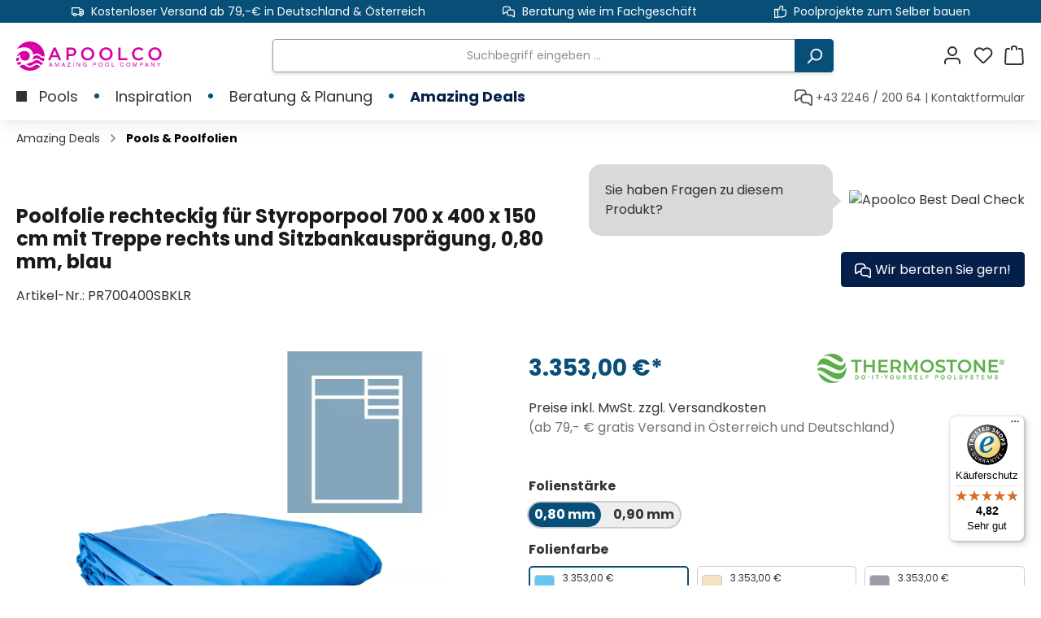

--- FILE ---
content_type: text/html; charset=UTF-8
request_url: https://www.apoolco.de/pools/poolfolien-auskleidungen/poolfolien/poolfolie-rechteckig-fuer-styroporpool-700-x-400-x-150-cm-mit-treppe-rechts-und-sitzbankauspraegung-apoolco-thermostone?number=PR700400SBKLR.5
body_size: 42096
content:

<!DOCTYPE html>

<html lang="de-DE"
      itemscope="itemscope"
      itemtype="https://schema.org/WebPage">

                            
    <head>
        		                            <meta charset="utf-8">
            
                            <meta name="viewport"
                      content="width=device-width, initial-scale=1, shrink-to-fit=no">
            
                            <meta name="author"
                      content="">
                <meta name="robots"
                      content="index,follow">
                <meta name="revisit-after"
                      content="15 days">
                <meta name="keywords"
                      content="">
                <meta name="description"
                      content="Die Procopi Poolfolie für Ihren Pool 700x400 cm mit Treppen und Sitzbank in hoher Qualität online bestellen und von Apoolco liefern lassen.">
            
                <meta property="og:type"
          content="product">
    <meta property="og:site_name"
          content="Apoolco Pool + Wellness Onlineshop">
    <meta property="og:url"
          content="https://www.apoolco.de/poolfolie-rechteckig-fuer-styroporpool-700-x-400-x-150-cm-mit-treppe-rechts-und-sitzbankauspraegung-0-80-mm-blau-0-80-mm-adriablau/">
    <meta property="og:title"
          content="Poolfolie rechteckig für Styroporpool 700x400 cm, mit Treppen- und Sitzbankausprägung kaufen">

    <meta property="og:description"
          content="Die Procopi Poolfolie für Ihren Pool 700x400 cm mit Treppen und Sitzbank in hoher Qualität online bestellen und von Apoolco liefern lassen.">
    <meta property="og:image"
          content="https://www.apoolco.de/media/51/9d/d7/1705578867/Poolfolie Treppe Bank rechts 150.webp?ts=1744030194">

            <meta property="product:brand"
              content="Apoolco Thermostone">
    
    <meta property="product:price:currency"
          content="EUR">
    <meta property="product:product_link"
          content="https://www.apoolco.de/poolfolie-rechteckig-fuer-styroporpool-700-x-400-x-150-cm-mit-treppe-rechts-und-sitzbankauspraegung-0-80-mm-blau-0-80-mm-adriablau/">

    <meta name="twitter:card"
          content="product">
    <meta name="twitter:site"
          content="Apoolco Pool + Wellness Onlineshop">
    <meta name="twitter:title"
          content="Poolfolie rechteckig für Styroporpool 700x400 cm, mit Treppen- und Sitzbankausprägung kaufen">
    <meta name="twitter:description"
          content="Die Procopi Poolfolie für Ihren Pool 700x400 cm mit Treppen und Sitzbank in hoher Qualität online bestellen und von Apoolco liefern lassen.">
    <meta name="twitter:image"
          content="https://www.apoolco.de/media/51/9d/d7/1705578867/Poolfolie Treppe Bank rechts 150.webp?ts=1744030194">

                            <meta itemprop="copyrightHolder"
                      content="Apoolco Pool + Wellness Onlineshop">
                <meta itemprop="copyrightYear"
                      content="">
                <meta itemprop="isFamilyFriendly"
                      content="true">
                <meta itemprop="image"
                      content="https://www.apoolco.de/media/a0/cc/fb/1740053567/Apoolco-Logo-2025.svg?ts=1748855812">
            
                                            <meta name="theme-color"
                      content="#fff">
                            
                    	    <link rel="alternate" hreflang="de-DE" href="https://www.apoolco.de/pools/poolfolien-auskleidungen/poolfolien/poolfolie-rechteckig-fuer-styroporpool-700-x-400-x-150-cm-mit-treppe-rechts-und-sitzbankauspraegung-apoolco-thermostone?number=PR700400SBKLR.5">
        <link rel="alternate" hreflang="de-AT" href="https://www.apoolco.at/pools/poolfolien-auskleidungen/poolfolien/poolfolie-rechteckig-fuer-styroporpool-700-x-400-x-150-cm-mit-treppe-rechts-und-sitzbankauspraegung-apoolco-thermostone?number=PR700400SBKLR.5">
		<link rel="alternate" hreflang="x-default" href="https://www.apoolco.at/pools/poolfolien-auskleidungen/poolfolien/poolfolie-rechteckig-fuer-styroporpool-700-x-400-x-150-cm-mit-treppe-rechts-und-sitzbankauspraegung-apoolco-thermostone?number=PR700400SBKLR.5">
            

	




    
        
                    <link rel="shortcut icon"
                  href="https://www.apoolco.de/media/77/ee/9f/1721308088/favicon_apoolco.webp?ts=1721308088">
        
                                    <link rel="apple-touch-icon"
                  href="https://www.apoolco.de/media/77/ee/9f/1721308088/favicon_apoolco.webp?ts=1721308088">
                    
    <meta name="theme-color" content="#d900a3">

                
                
    <link rel="canonical" href="https://www.apoolco.de/poolfolie-rechteckig-fuer-styroporpool-700-x-400-x-150-cm-mit-treppe-rechts-und-sitzbankauspraegung/" />

                    <title itemprop="name">Poolfolie rechteckig für Styroporpool 700x400 cm, mit Treppen- und Sitzbankausprägung kaufen</title>
        
        		                                                                    <link rel="stylesheet"
                      href="https://www.apoolco.de/theme/a9d4b0171dd06ca857b7dfe20ee1ea9f/css/all.css?1767863047">
                                    

                

	





        
        
    
            <!-- Custom css code -->
    <style>.card .bwt-cross-selling-cart .bwt-quickbuy button {
    border-radius: unset;
    background-image: url(/icon_quickbuy.svg);
    background-repeat: no-repeat;
    background-position: center center;
    background-color: transparent;
}</style>
    
                        <script>
        window.features = {"V6_5_0_0":true,"v6.5.0.0":true,"V6_6_0_0":true,"v6.6.0.0":true,"V6_7_0_0":false,"v6.7.0.0":false,"DISABLE_VUE_COMPAT":false,"disable.vue.compat":false,"ACCESSIBILITY_TWEAKS":false,"accessibility.tweaks":false,"ADMIN_VITE":false,"admin.vite":false,"TELEMETRY_METRICS":false,"telemetry.metrics":false,"CACHE_REWORK":false,"cache.rework":false};
    </script>
        
                                                                
            <script>
            window.dataLayer = window.dataLayer || [];
            function gtag() { dataLayer.push(arguments); }

            (() => {
                const analyticsStorageEnabled = document.cookie.split(';').some((item) => item.trim().includes('google-analytics-enabled=1'));
                const adsEnabled = document.cookie.split(';').some((item) => item.trim().includes('google-ads-enabled=1'));

                // Always set a default consent for consent mode v2
                gtag('consent', 'default', {
                    'ad_user_data': adsEnabled ? 'granted' : 'denied',
                    'ad_storage': adsEnabled ? 'granted' : 'denied',
                    'ad_personalization': adsEnabled ? 'granted' : 'denied',
                    'analytics_storage': analyticsStorageEnabled ? 'granted' : 'denied'
                });
            })();
        </script>
            
    <!-- Begin eTrusted bootstrap tag -->
    <script src="https://integrations.etrusted.com/applications/widget.js/v2" async defer></script>
    <!-- End eTrusted bootstrap tag -->
            <script charset="utf-8" type="text/javascript" src="//js-eu1.hsforms.net/forms/embed/v2.js"></script>
    

    

    
                    

                        <script                     type="text/javascript">
                window.ga4CustomUrl = '';
            </script>
            
                                                                                        
    
                                                                                                <script                         type="text/javascript">
                    window.googleAnalyticsEnabled = false;
                    window.googleAdsEnabled = false;
                    window.ga4Enabled = false;
                    window.googleTagEnabled = false;

                    window.metaAdsEnabled = false;
                    window.microsoftAdsEnabled = false;
                    window.pinterestAdsEnabled = false;
                    window.tiktokAdsEnabled = false;


                                        window.ga4CookieConfig = 'cookieBot';
                    

                                        window.generateLeadValue = '1';
                                        window.ga4Currency = 'EUR';

                </script>
                                                            <script                             type="text/javascript">
                        window.ga4TagId = 'GTM-KR2CBK';
                        window.dataLayer = window.dataLayer || [];
                        window.googleTagEnabled = true;
                        window.ga4Enabled = true;
                        window.ga4controllerName = 'product';
                        window.ga4controllerAction = 'index';
                        window.ga4activeNavigationId = '018d1c44af417302814919629ff5e8c4';
                        window.ga4activeNavigationName = 'Pools &amp; Poolfolien';
                        window.ga4affiliation = 'Apoolco';
                        window.ga4salesChannelName = 'Apoolco';
                        window.ga4salesChannelId = '018d1c42970e71e598d6177ff5a35ced';
                        if (localStorage.getItem("ga4UserId")) window.ga4UserId = localStorage.getItem("ga4UserId");
                        if (localStorage.getItem("ga4CustomerLifetimeValue")) window.ga4CustomerLifetimeValue = localStorage.getItem("ga4CustomerLifetimeValue");
                        if (localStorage.getItem("ga4CustomerOrderCount")) window.ga4CustomerOrderCount = localStorage.getItem("ga4CustomerOrderCount");

                                                window.ga4upCoupon = false;
                                                                        window.ga4gpCoupon = false;
                                                                        window.customTagManager = false;
                                                                        window.ga4AdvancedConsentMode = true;
                                                                        window.ga4ActiveConsentMode = false;
                                                                        window.metaAdsEnabled = true;
                        
                                                window.microsoftAdsEnabled = true;

                        
                                                window.pinterestAdsEnabled = true;
                        
                                                window.tiktokAdsEnabled = true;
                                            </script>
                                                                                            
                                    <script                         type="text/javascript">
                    window.googleAdsEnabled = true;
                                        window.conversionConfiguration = 'brutto';
                                    </script>

                    
        
            <script                     type="text/javascript">
                            window.ga4Guest = false;
                        </script>

                            <script                         type="text/javascript">
                    window.ga4UserLoggedIn = false;
                    if (localStorage.getItem("loginSent")) localStorage.removeItem("loginSent");
                    if (localStorage.getItem("signUpSent")) localStorage.removeItem("signUpSent");
                </script>
            
            
                        
                
                        <script                     type="text/javascript">
                window.ga4Product = {};
            </script>
                
                                    
                                
                                                    
                                                                        
                
                                                                                                                                            
                                                    
                                                    
                                    <script                             type="text/javascript">
                        window.ga4Product['018d1c44af417302814919629ff5e8c4'] = {
                            item_id: 'PR700400SBKLR',
                            item_name: 'Poolfolie rechteckig für Styroporpool 700 x 400 x 150 cm mit Treppe rechts und Sitzbankausprägung, 0,80 mm, blau',
                            item_variant: 'Folienstärke 0,80 mm - Folienfarbe Adriablau ',
                            item_brand: 'Apoolco Thermostone',
                            currency: 'EUR',
                            price: '3353',
                            extra: {
                                minPurchase: '1',
                                shopware_id: '018d1c44af417302814919629ff5e8c4',
                                realPrice: '3353',
                                item_startPrice: '3353',
                                item_hasGraduatedPrice: '',
                                taxRate: '20',
                                cheapest: '3353',
                                parentId: '018d1c43637573bd90dc5bdf988b5f22'
                            }
                        };
                                                    window.ga4Product['018d1c44af417302814919629ff5e8c4']['item_list_id'] = 'product';
                            window.ga4Product['018d1c44af417302814919629ff5e8c4']['item_list_name'] = 'product';
                                                                                                                                                                            window.ga4Product['018d1c44af417302814919629ff5e8c4']['item_category'] = 'Hauptmenü';
                                                                                                                                                                window.ga4Product['018d1c44af417302814919629ff5e8c4']['item_category2'] = 'Amazing Deals';
                                                                                                                                                                window.ga4Product['018d1c44af417302814919629ff5e8c4']['item_category3'] = 'Pools &amp; Poolfolien';
                                                                                                                                        </script>
                                        
    
            
                    
    


    

                        <script>
                window.mediameetsFacebookPixelData = new Map();
            </script>
            
                            
            
                
        
                <script data-cookieconsent="ignore">
      window.activeNavigationId = '0192aecf23ea73389240721d4231301e';
      window.router = {
        'frontend.cart.offcanvas': '/checkout/offcanvas',
        'frontend.cookie.offcanvas': '/cookie/offcanvas',
        'frontend.checkout.finish.page': '/checkout/finish',
        'frontend.checkout.info': '/widgets/checkout/info',
        'frontend.menu.offcanvas': '/widgets/menu/offcanvas',
        'frontend.cms.page': '/widgets/cms',
        'frontend.cms.navigation.page': '/widgets/cms/navigation',
        'frontend.account.addressbook': '/widgets/account/address-book',
        'frontend.country.country-data': '/country/country-state-data',
        'frontend.app-system.generate-token': '/app-system/Placeholder/generate-token',
      };
      window.salesChannelId = '018d1c42970e71e598d6177ff5a35ced';
    </script>

                                <script>
                
                window.breakpoints = {"xs":0,"sm":576,"md":768,"lg":992,"xl":1200,"xxl":1400};
            </script>
        
                                    <script>
                    window.customerLoggedInState = 0;

                    window.wishlistEnabled = 1;
                </script>
                    
                			<script src="https://www.apoolco.de/theme/0190c5f50935728c932903dc263a6ca5/assets/js/jquery-3.5.1.slim.min.js?1763104852"></script>
	
		    <script src="https://www.apoolco.de/bundles/neon6configurator/storefront/jquery-3.5.1.slim.min.js?1754381409"></script>


                            <script>
                window.themeAssetsPublicPath = 'https://www.apoolco.de/theme/0190c5f50935728c932903dc263a6ca5/assets/';
            </script>
        
                                <script>
                window.themeJsPublicPath = 'https://www.apoolco.de/theme/a9d4b0171dd06ca857b7dfe20ee1ea9f/js/';
            </script>
                            <script type="text/javascript" src="https://www.apoolco.de/theme/a9d4b0171dd06ca857b7dfe20ee1ea9f/js/storefront/storefront.js?1767863047" defer data-cookieconsent="ignore"></script>
                            <script type="text/javascript" src="https://www.apoolco.de/theme/a9d4b0171dd06ca857b7dfe20ee1ea9f/js/stripe-shopware-payment/stripe-shopware-payment.js?1767863047" defer data-cookieconsent="ignore"></script>
                            <script type="text/javascript" src="https://www.apoolco.de/theme/a9d4b0171dd06ca857b7dfe20ee1ea9f/js/unzer-payment6/unzer-payment6.js?1767863047" defer data-cookieconsent="ignore"></script>
                            <script type="text/javascript" src="https://www.apoolco.de/theme/a9d4b0171dd06ca857b7dfe20ee1ea9f/js/pickware-shipping-bundle/pickware-shipping-bundle.js?1767863047" defer data-cookieconsent="ignore"></script>
                            <script type="text/javascript" src="https://www.apoolco.de/theme/a9d4b0171dd06ca857b7dfe20ee1ea9f/js/r-h-web-cms-elements/r-h-web-cms-elements.js?1767863047" defer data-cookieconsent="ignore"></script>
                            <script type="text/javascript" src="https://www.apoolco.de/theme/a9d4b0171dd06ca857b7dfe20ee1ea9f/js/h1web-blog/h1web-blog.js?1767863047" defer data-cookieconsent="ignore"></script>
                            <script type="text/javascript" src="https://www.apoolco.de/theme/a9d4b0171dd06ca857b7dfe20ee1ea9f/js/intedia-doofinder-s-w6/intedia-doofinder-s-w6.js?1767863047" defer data-cookieconsent="ignore"></script>
                            <script type="text/javascript" src="https://www.apoolco.de/theme/a9d4b0171dd06ca857b7dfe20ee1ea9f/js/cbax-modul-lexicon/cbax-modul-lexicon.js?1767863047" defer data-cookieconsent="ignore"></script>
                            <script type="text/javascript" src="https://www.apoolco.de/theme/a9d4b0171dd06ca857b7dfe20ee1ea9f/js/swag-pay-pal/swag-pay-pal.js?1767863047" defer data-cookieconsent="ignore"></script>
                            <script type="text/javascript" src="https://www.apoolco.de/theme/a9d4b0171dd06ca857b7dfe20ee1ea9f/js/bwtsds-product-comparison/bwtsds-product-comparison.js?1767863047" defer data-cookieconsent="ignore"></script>
                            <script type="text/javascript" src="https://www.apoolco.de/theme/a9d4b0171dd06ca857b7dfe20ee1ea9f/js/bwt-cross-selling/bwt-cross-selling.js?1767863047" defer data-cookieconsent="ignore"></script>
                            <script type="text/javascript" src="https://www.apoolco.de/theme/a9d4b0171dd06ca857b7dfe20ee1ea9f/js/devert-pdf-export/devert-pdf-export.js?1767863047" defer data-cookieconsent="ignore"></script>
                            <script type="text/javascript" src="https://www.apoolco.de/theme/a9d4b0171dd06ca857b7dfe20ee1ea9f/js/frosh-platform-share-basket/frosh-platform-share-basket.js?1767863047" defer data-cookieconsent="ignore"></script>
                            <script type="text/javascript" src="https://www.apoolco.de/theme/a9d4b0171dd06ca857b7dfe20ee1ea9f/js/apoolco-cms-elements/apoolco-cms-elements.js?1767863047" defer data-cookieconsent="ignore"></script>
                            <script type="text/javascript" src="https://www.apoolco.de/theme/a9d4b0171dd06ca857b7dfe20ee1ea9f/js/eseom-product-faqs/eseom-product-faqs.js?1767863047" defer data-cookieconsent="ignore"></script>
                            <script type="text/javascript" src="https://www.apoolco.de/theme/a9d4b0171dd06ca857b7dfe20ee1ea9f/js/acris-promotion-c-s-extended/acris-promotion-c-s-extended.js?1767863047" defer data-cookieconsent="ignore"></script>
                            <script type="text/javascript" src="https://www.apoolco.de/theme/a9d4b0171dd06ca857b7dfe20ee1ea9f/js/web-la--manufacturer-pages/web-la--manufacturer-pages.js?1767863047" defer data-cookieconsent="ignore"></script>
                            <script type="text/javascript" src="https://www.apoolco.de/theme/a9d4b0171dd06ca857b7dfe20ee1ea9f/js/newsletter-sendinblue/newsletter-sendinblue.js?1767863047" defer data-cookieconsent="ignore"></script>
                            <script type="text/javascript" src="https://www.apoolco.de/theme/a9d4b0171dd06ca857b7dfe20ee1ea9f/js/d-i-sco-g-a4/d-i-sco-g-a4.js?1767863047" defer data-cookieconsent="ignore"></script>
                            <script type="text/javascript" src="https://www.apoolco.de/theme/a9d4b0171dd06ca857b7dfe20ee1ea9f/js/netzp-shopmanager6/netzp-shopmanager6.js?1767863047" defer data-cookieconsent="ignore"></script>
                            <script type="text/javascript" src="https://www.apoolco.de/theme/a9d4b0171dd06ca857b7dfe20ee1ea9f/js/mediameets-fb-pixel/mediameets-fb-pixel.js?1767863047" defer data-cookieconsent="ignore"></script>
                            <script type="text/javascript" src="https://www.apoolco.de/theme/a9d4b0171dd06ca857b7dfe20ee1ea9f/js/cbax-modul-analytics/cbax-modul-analytics.js?1767863047" defer data-cookieconsent="ignore"></script>
                            <script type="text/javascript" src="https://www.apoolco.de/theme/a9d4b0171dd06ca857b7dfe20ee1ea9f/js/neon6-configurator/neon6-configurator.js?1767863047" defer data-cookieconsent="ignore"></script>
                            <script type="text/javascript" src="https://www.apoolco.de/theme/a9d4b0171dd06ca857b7dfe20ee1ea9f/js/tcinn-theme-ware-modern/tcinn-theme-ware-modern.js?1767863047" defer data-cookieconsent="ignore"></script>
                            <script type="text/javascript" src="https://www.apoolco.de/theme/a9d4b0171dd06ca857b7dfe20ee1ea9f/js/tcinn-theme-ware-modern-extended/tcinn-theme-ware-modern-extended.js?1767863047" defer data-cookieconsent="ignore"></script>
                            </head>

        
    <body class="apoolco twt-cms-styling twt-is-cms-product-detail twt-full-width-boxed twt-header-type-1 twt-modern themeware">
                <body class="    is-ctl-product is-act-index

     themeware twt-modern twt-header-type-1 twt-full-width-boxed twt-is-cms-product-detail twt-cms-styling apoolco">

                            
    
    
            <div class="skip-to-content bg-primary-subtle text-primary-emphasis visually-hidden-focusable overflow-hidden">
            <div class="container d-flex justify-content-center">
                                                                                        <a href="#content-main" class="skip-to-content-link d-inline-flex text-decoration-underline m-1 p-2 fw-bold gap-2">
                                Zum Hauptinhalt springen
                            </a>
                                            
                                                                        <a href="#header-main-search-input" class="skip-to-content-link d-inline-flex text-decoration-underline m-1 p-2 fw-bold gap-2 d-none d-sm-block">
                                Zur Suche springen
                            </a>
                                            
                                                                        <a href="#main-navigation-menu" class="skip-to-content-link d-inline-flex text-decoration-underline m-1 p-2 fw-bold gap-2 d-none d-lg-block">
                                Zur Hauptnavigation springen
                            </a>
                                                                        </div>
        </div>
        
    	
    
						                        
                <noscript class="noscript-main">
                
    <div role="alert"
                  class="alert alert-info alert-has-icon">
                                                                        
                                                        
        
        
        
                                    
                <span class="icon icon-info" aria-hidden="true">
                                        <svg xmlns="http://www.w3.org/2000/svg" xmlns:xlink="http://www.w3.org/1999/xlink" width="24" height="24" viewBox="0 0 24 24"><defs><path d="M12 7c.5523 0 1 .4477 1 1s-.4477 1-1 1-1-.4477-1-1 .4477-1 1-1zm1 9c0 .5523-.4477 1-1 1s-1-.4477-1-1v-5c0-.5523.4477-1 1-1s1 .4477 1 1v5zm11-4c0 6.6274-5.3726 12-12 12S0 18.6274 0 12 5.3726 0 12 0s12 5.3726 12 12zM12 2C6.4772 2 2 6.4772 2 12s4.4772 10 10 10 10-4.4772 10-10S17.5228 2 12 2z" id="icons-default-info" /></defs><use xlink:href="#icons-default-info" fill="#758CA3" fill-rule="evenodd" /></svg>
                    </span>
    

                                                        
                                    
                    <div class="alert-content-container">
                                                    
                                                        <div class="alert-content">                                                    Um unseren Shop in vollem Umfang nutzen zu können, empfehlen wir Ihnen Javascript in Ihrem Browser zu aktivieren.
                                                                </div>                
                                                                </div>
            </div>
            </noscript>
        

        		
				





	 					
	
	


	
	
	




	
	<section id="twt-usp-bar"			 class="twt-usp-bar is-header is-small layout-1 top"
			 data-twt-usp-bar-position="1"			 data-twt-usp-bar-usps="3"
	>

					<div class="twt-usp-bar-container">
				<div class="twt-usp-bar-items">
					





 



                            
            
                
                                    <div class="twt-usp-bar-item twt-usp-1 item-1">
                    <div class="item-icon">
                                                
								
																																
					    
        
        
        
                
                <span class="icon icon-truck">
                                        <svg id="meteor-icon-kit__regular-truck" viewBox="0 0 24 18" fill="none" xmlns="http://www.w3.org/2000/svg"><path fill-rule="evenodd" clip-rule="evenodd" d="M24 7.4051V13C24 14.1046 23.1046 15 22 15H21.9646C21.7219 16.6961 20.2632 18 18.5 18C16.7368 18 15.2781 16.6961 15.0354 15H9.96456C9.72194 16.6961 8.26324 18 6.5 18C4.73676 18 3.27806 16.6961 3.03544 15H2C0.89543 15 0 14.1046 0 13V2C0 0.89543 0.89543 0 2 0H15C16.1046 0 17 0.89543 17 2V3H19.3139C20.0157 3 20.6953 3.24605 21.2344 3.69534L22.9206 5.10046C23.6045 5.67044 24 6.51479 24 7.4051zM22 8V7.4051C22 7.1083 21.8682 6.8269 21.6402 6.6369L19.954 5.23178C19.7743 5.08202 19.5478 5 19.3139 5H17V8H22zM17 10V11.3368C17.4546 11.1208 17.9632 11 18.5 11C19.8962 11 21.1015 11.8175 21.6632 13H22V10H17zM15 13V2H2V13H3.33682C3.89855 11.8175 5.1038 11 6.5 11C7.8962 11 9.10145 11.8175 9.66319 13H15zM6.5 16C7.32843 16 8 15.3284 8 14.5C8 13.6716 7.32843 13 6.5 13C5.67157 13 5 13.6716 5 14.5C5 15.3284 5.67157 16 6.5 16zM18.5 16C19.3284 16 20 15.3284 20 14.5C20 13.6716 19.3284 13 18.5 13C17.6716 13 17 13.6716 17 14.5C17 15.3284 17.6716 16 18.5 16z" fill="#758CA3"/></svg>

                    </span>
    

    	                    </div>
                    <div class="item-label">
                        <div class="item-title">Kostenloser Versand ab 79,-€ in Deutschland &amp; Österreich</div>
                                            </div>
                </div>
                    
    
                
                                    <div class="twt-usp-bar-item twt-usp-2 item-2">
                    <div class="item-icon">
                                                
								
																																
					    
        
        
        
                
                <span class="icon icon-comments">
                                        <svg id="meteor-icon-kit__regular-comments" viewBox="0 0 24 22" fill="none" xmlns="http://www.w3.org/2000/svg"><path fill-rule="evenodd" clip-rule="evenodd" d="M8 13H6.35758L3.26816 15.5333C2.41403 16.2337 1.15385 16.1091 0.453464 15.2549C0.160246 14.8974 0 14.4492 0 13.9868V5C0 2.23858 2.23858 0 5 0H11C13.7614 0 16 2.23858 16 5V6H19C21.7614 6 24 8.23858 24 11V19.9868C24 20.4492 23.8398 20.8974 23.5465 21.2549C22.8462 22.1091 21.586 22.2337 20.7318 21.5333L17.6424 19H13C10.2386 19 8 16.7614 8 14V13zM8 11C8 8.23858 10.2386 6 13 6H14V5C14 3.34315 12.6569 2 11 2H5C3.34315 2 2 3.34315 2 5V13.9868L5.64242 11H8zM13 8C11.3431 8 10 9.3431 10 11V14C10 15.6569 11.3431 17 13 17H18.3576L22 19.9868V11C22 9.3431 20.6569 8 19 8H13z" fill="#758CA3"/></svg>
                    </span>
    

    	                    </div>
                    <div class="item-label">
                        <div class="item-title">Beratung wie im Fachgeschäft</div>
                                            </div>
                </div>
                    
    
                
                                    <div class="twt-usp-bar-item twt-usp-3 item-3">
                    <div class="item-icon">
                                                
								
																																
					    
        
        
        
                
                <span class="icon icon-thumb-up">
                                        <svg xmlns="http://www.w3.org/2000/svg" xmlns:xlink="http://www.w3.org/1999/xlink" width="24" height="24" viewBox="0 0 24 24"><defs><path d="M4 9c.5523 0 1 .4477 1 1s-.4477 1-1 1-1-.4477-1-1 .4477-1 1-1zm4-2h.2457a1 1 0 0 0 .9615-.7253l1.1711-4.0989A3 3 0 0 1 13.263 0h1.76c1.6568 0 3 1.3431 3 3a3 3 0 0 1-.1155.8242L17 7h4c1.6569 0 3 1.3431 3 3v5c0 4.4183-3.5817 8-8 8H8c0 .5523-.4477 1-1 1H1c-.5523 0-1-.4477-1-1V7c0-.5523.4477-1 1-1h6c.5523 0 1 .4477 1 1zM6 8H2v14h4V8zm2 1v12h8c3.3137 0 6-2.6863 6-6v-5c0-.5523-.4477-1-1-1h-6.6515l1.6358-5.7253A1 1 0 0 0 16.0228 3c0-.5523-.4477-1-1-1H13.263a1 1 0 0 0-.9615.7253l-1.1711 4.0989A3 3 0 0 1 8.2457 9H8z" id="icons-default-thumb-up" /></defs><use xlink:href="#icons-default-thumb-up" fill="#758CA3" fill-rule="evenodd" /></svg>
                    </span>
    

    	                    </div>
                    <div class="item-label">
                        <div class="item-title">Poolprojekte zum Selber bauen</div>
                                            </div>
                </div>
                    
    
        
        
        				</div>

																
															</div>
		
	</section>
	
		                
            <header class="header-main">
                                    <div class="container">
                            			
	
    					        <div class="row align-items-center header-row">
            	<div class="col-5 col-sm-4 col-md-3 col-lg-auto header-logo-col">
		    <div class="header-logo-main">
                    <a class="header-logo-main-link"
               href="/"
               title="Zur Startseite gehen">
                				                    <picture class="header-logo-picture">
                                                                            
                                                                            
                                                                                    <img src="https://www.apoolco.de/media/a0/cc/fb/1740053567/Apoolco-Logo-2025.svg?ts=1748855812"
                                     alt="Zur Startseite gehen"
                                     class="img-fluid header-logo-main-img">
                                                                        </picture>
                
	
					
		            </a>
            </div>
	</div>

            	<div class="col-12 order-2 col-sm order-sm-1 header-search-col">
		<div class="row">
			<div class="col">
				
    <div class="collapse"
         id="searchCollapse">
        <div class="header-search">
                            <form action="/search"
                      method="get"
                      data-search-widget="true"
                      data-search-widget-options="{&quot;searchWidgetMinChars&quot;:2}"
                      data-url="/suggest?search="
                      class="header-search-form">
                    		                        <div class="input-group">
                                                            <input type="search"
                                       id="header-main-search-input"
                                       name="search"
                                       class="form-control header-search-input"
                                       autocomplete="off"
                                       autocapitalize="off"
                                       placeholder="Suchbegriff eingeben ..."
                                       aria-label="Suchbegriff eingeben ..."
                                       value=""
                                >
                            
                            	<button type="submit"
			class="btn header-search-btn"
			aria-label="Suchen"
	>
		<span class="header-search-icon">
													    
        
        
        
                                    
                <span class="icon icon-search">
                                        <svg xmlns="http://www.w3.org/2000/svg" xmlns:xlink="http://www.w3.org/1999/xlink" width="24" height="24" viewBox="0 0 24 24"><defs><path d="M10.0944 16.3199 4.707 21.707c-.3905.3905-1.0237.3905-1.4142 0-.3905-.3905-.3905-1.0237 0-1.4142L8.68 14.9056C7.6271 13.551 7 11.8487 7 10c0-4.4183 3.5817-8 8-8s8 3.5817 8 8-3.5817 8-8 8c-1.8487 0-3.551-.627-4.9056-1.6801zM15 16c3.3137 0 6-2.6863 6-6s-2.6863-6-6-6-6 2.6863-6 6 2.6863 6 6 6z" id="icons-default-search" /></defs><use xlink:href="#icons-default-search" fill="#758CA3" fill-rule="evenodd" /></svg>
                    </span>
    

    					</span>
	</button>

                                                            <button class="btn header-close-btn js-search-close-btn d-none"
                                        type="button"
                                        aria-label="Die Dropdown-Suche schließen">
                                    <span class="header-close-icon">
                                            
        
        
        
                                    
                <span class="icon icon-x">
                                        <svg xmlns="http://www.w3.org/2000/svg" xmlns:xlink="http://www.w3.org/1999/xlink" width="24" height="24" viewBox="0 0 24 24"><defs><path d="m10.5858 12-7.293-7.2929c-.3904-.3905-.3904-1.0237 0-1.4142.3906-.3905 1.0238-.3905 1.4143 0L12 10.5858l7.2929-7.293c.3905-.3904 1.0237-.3904 1.4142 0 .3905.3906.3905 1.0238 0 1.4143L13.4142 12l7.293 7.2929c.3904.3905.3904 1.0237 0 1.4142-.3906.3905-1.0238.3905-1.4143 0L12 13.4142l-7.2929 7.293c-.3905.3904-1.0237.3904-1.4142 0-.3905-.3906-.3905-1.0238 0-1.4143L10.5858 12z" id="icons-default-x" /></defs><use xlink:href="#icons-default-x" fill="#758CA3" fill-rule="evenodd" /></svg>
                    </span>
    

                                        </span>
                                </button>
                                                    </div>
                    

					                </form>
                    </div>
    </div>
			</div>
		</div>
	</div>

            	<div class="col order-1 col-sm-auto order-sm-2 header-actions-col">
		<div class="row g-0">

					
		
					
					
	<div class="d-sm-none col-auto twt-search-col">
		  <div class="search-toggle">
				<button class="btn header-actions-btn search-toggle-btn js-search-toggle-btn collapsed"
						type="button"
						data-bs-toggle="collapse"
						data-bs-target="#searchCollapse"
						aria-expanded="false"
						aria-controls="searchCollapse"
						aria-label="Suchen"
				>
										<span class="header-search-toggle-icon">
                    														    
        
        
        
                                    
                <span class="icon icon-search">
                                        <svg xmlns="http://www.w3.org/2000/svg" xmlns:xlink="http://www.w3.org/1999/xlink" width="24" height="24" viewBox="0 0 24 24"><use xlink:href="#icons-default-search" fill="#758CA3" fill-rule="evenodd" /></svg>
                    </span>
    

    						
													    
        
        
        
                                    
                <span class="icon icon-x">
                                        <svg xmlns="http://www.w3.org/2000/svg" xmlns:xlink="http://www.w3.org/1999/xlink" width="24" height="24" viewBox="0 0 24 24"><use xlink:href="#icons-default-x" fill="#758CA3" fill-rule="evenodd" /></svg>
                    </span>
    

    											</span>

										<span class="header-search-toggle-name">
						Suche
					</span>
				</button>
		  </div>
	 </div>


									                            <div class="col-auto">
                                <div class="account-menu">
                                        <div class="dropdown">
        							<button class="btn account-menu-btn header-actions-btn"
				type="button"
				id="accountWidget"
				data-account-menu="true"
				data-bs-toggle="dropdown"
				aria-haspopup="true"
				aria-expanded="false"
				aria-label="Mein Konto"
				title="Mein Konto"
		>
						<span class="header-account-icon">
													    
        
        
        
                                    
                <span class="icon icon-avatar">
                                        <svg xmlns="http://www.w3.org/2000/svg" xmlns:xlink="http://www.w3.org/1999/xlink" width="24" height="24" viewBox="0 0 24 24"><defs><path d="M12 3C9.7909 3 8 4.7909 8 7c0 2.2091 1.7909 4 4 4 2.2091 0 4-1.7909 4-4 0-2.2091-1.7909-4-4-4zm0-2c3.3137 0 6 2.6863 6 6s-2.6863 6-6 6-6-2.6863-6-6 2.6863-6 6-6zM4 22.099c0 .5523-.4477 1-1 1s-1-.4477-1-1V20c0-2.7614 2.2386-5 5-5h10.0007c2.7614 0 5 2.2386 5 5v2.099c0 .5523-.4477 1-1 1s-1-.4477-1-1V20c0-1.6569-1.3431-3-3-3H7c-1.6569 0-3 1.3431-3 3v2.099z" id="icons-default-avatar" /></defs><use xlink:href="#icons-default-avatar" fill="#758CA3" fill-rule="evenodd" /></svg>
                    </span>
    

    							</span>

									<span class="header-account-name">
				Mein Konto
			</span>

								</button>

	
                    <div class="dropdown-menu dropdown-menu-end account-menu-dropdown js-account-menu-dropdown"
                 aria-labelledby="accountWidget">
                

        
            <div class="offcanvas-header">
                            <button class="btn btn-light offcanvas-close js-offcanvas-close">
                                                
        
        
        
                                    
                <span class="icon icon-x icon-sm">
                                        <svg xmlns="http://www.w3.org/2000/svg" xmlns:xlink="http://www.w3.org/1999/xlink" width="24" height="24" viewBox="0 0 24 24"><use xlink:href="#icons-default-x" fill="#758CA3" fill-rule="evenodd" /></svg>
                    </span>
    

                        
                                            Menü schließen
                                    </button>
                    </div>
    
            <div class="offcanvas-body">
                <div class="account-menu">
                                    <div class="dropdown-header account-menu-header">
                    Ihr Konto
                </div>
                    
                                    <div class="account-menu-login">
                                            <a href="/account/login"
                           title="Anmelden"
                           class="btn btn-primary account-menu-login-button">
                            Anmelden
                        </a>
                    
                                            <div class="account-menu-register">
                            oder <a href="/account/login"
                                                                            title="Registrieren">registrieren</a>
                        </div>
                                    </div>
                    
                    <div class="account-menu-links">
                    <div class="header-account-menu">
        <div class="card account-menu-inner">
                                        
                                                <nav class="list-group list-group-flush account-aside-list-group">
                                                                                            <a href="/account"
                                   title="Übersicht"
                                   class="list-group-item list-group-item-action account-aside-item"
                                   >
                                    Übersicht
                                </a>
                            
                                                            <a href="/account/profile"
                                   title="Persönliches Profil"
                                   class="list-group-item list-group-item-action account-aside-item"
                                   >
                                    Persönliches Profil
                                </a>
                            
                                                            <a href="/account/address"
                                   title="Adressen"
                                   class="list-group-item list-group-item-action account-aside-item"
                                   >
                                    Adressen
                                </a>
                            
                                                                                                                        <a href="/account/payment"
                                   title="Zahlungsarten"
                                   class="list-group-item list-group-item-action account-aside-item"
                                   >
                                    Zahlungsarten
                                </a>
                                                            
                                                            <a href="/account/order"
                                   title="Bestellungen"
                                   class="list-group-item list-group-item-action account-aside-item"
                                   >
                                    Bestellungen
                                </a>
                                                    

    

        
                        </nav>
                            
                                                </div>
    </div>
            </div>
            </div>
        </div>
                </div>
            </div>
                                </div>
                            </div>
                        

	

													                                <div class="col-auto">
                                    <div class="header-wishlist">
                                        <a class="btn header-wishlist-btn header-actions-btn"
                                           href="/wishlist"
                                           title="Merkzettel"
                                           aria-label="Merkzettel">
                                            			
							<span class="header-wishlist-icon">
									    
        
        
        
                                    
                <span class="icon icon-heart">
                                        <svg xmlns="http://www.w3.org/2000/svg" xmlns:xlink="http://www.w3.org/1999/xlink" width="24" height="24" viewBox="0 0 24 24"><defs><path d="M20.0139 12.2998c1.8224-1.8224 1.8224-4.7772 0-6.5996-1.8225-1.8225-4.7772-1.8225-6.5997 0L12 7.1144l-1.4142-1.4142c-1.8225-1.8225-4.7772-1.8225-6.5997 0-1.8224 1.8224-1.8224 4.7772 0 6.5996l7.519 7.519a.7.7 0 0 0 .9899 0l7.5189-7.519zm1.4142 1.4142-7.519 7.519c-1.0543 1.0544-2.7639 1.0544-3.8183 0L2.572 13.714c-2.6035-2.6035-2.6035-6.8245 0-9.428 2.6035-2.6035 6.8246-2.6035 9.4281 0 2.6035-2.6035 6.8246-2.6035 9.428 0 2.6036 2.6035 2.6036 6.8245 0 9.428z" id="icons-default-heart" /></defs><use xlink:href="#icons-default-heart" fill="#758CA3" fill-rule="evenodd" /></svg>
                    </span>
    

    							</span>
		
							<span class="header-wishlist-name">
				Wunschzettel
			</span>
		
		
		
		<span class="badge bg-primary header-wishlist-badge"
			  id="wishlist-basket"
			  data-wishlist-storage="true"
			  data-wishlist-storage-options="{&quot;listPath&quot;:&quot;\/wishlist\/list&quot;,&quot;mergePath&quot;:&quot;\/wishlist\/merge&quot;,&quot;pageletPath&quot;:&quot;\/wishlist\/merge\/pagelet&quot;}"
			  data-wishlist-widget="true"
			  data-wishlist-widget-options="{&quot;showCounter&quot;:true}"
		></span>

	                                        </a>
                                    </div>
                                </div>
                            

	
			
									                            <div class="col-auto">
                                <div
                                    class="header-cart"
                                    data-off-canvas-cart="true"
                                >
                                    <a class="btn header-cart-btn header-actions-btn"
                                       href="/checkout/cart"
                                       data-cart-widget="true"
                                       title="Warenkorb"
                                       aria-label="Warenkorb">
                                        					<span class="header-cart-icon">
							    
        
        
        
                                    
                <span class="icon icon-bag">
                                        <svg aria-label="Warenkorb" xmlns="http://www.w3.org/2000/svg" xmlns:xlink="http://www.w3.org/1999/xlink" width="24" height="24" viewBox="0 0 24 24"><defs><path d="M5.892 3c.5523 0 1 .4477 1 1s-.4477 1-1 1H3.7895a1 1 0 0 0-.9986.9475l-.7895 15c-.029.5515.3946 1.0221.9987 1.0525h17.8102c.5523 0 1-.4477.9986-1.0525l-.7895-15A1 1 0 0 0 20.0208 5H17.892c-.5523 0-1-.4477-1-1s.4477-1 1-1h2.1288c1.5956 0 2.912 1.249 2.9959 2.8423l.7894 15c.0035.0788.0035.0788.0042.1577 0 1.6569-1.3432 3-3 3H3c-.079-.0007-.079-.0007-.1577-.0041-1.6546-.0871-2.9253-1.499-2.8382-3.1536l.7895-15C.8775 4.249 2.1939 3 3.7895 3H5.892zm4 2c0 .5523-.4477 1-1 1s-1-.4477-1-1V3c0-1.6569 1.3432-3 3-3h2c1.6569 0 3 1.3431 3 3v2c0 .5523-.4477 1-1 1s-1-.4477-1-1V3c0-.5523-.4477-1-1-1h-2c-.5523 0-1 .4477-1 1v2z" id="icons-default-bag" /></defs><use xlink:href="#icons-default-bag" fill="#758CA3" fill-rule="evenodd" /></svg>
                    </span>
    

    
					</span>

				<span class="header-cart-name">
			Warenkorb
		</span>

				<span class="header-cart-total">
			0,00 €*
		</span>

	                                    </a>
                                </div>
                            </div>
                        

	

			
		
	
						
			
																		
			
			
			<div class="d-block d-sm-none col">
		<div class="menu-button">

							<button
                    class="btn nav-main-toggle-btn header-actions-btn"
					type="button"
					data-off-canvas-menu="true"
					aria-label="Menü"
					title="Navigation"
				>
									
								
																																
					    
        
        
        
                
                <span class="icon icon-align-left-xs icon-xs">
                                        <svg id="meteor-icon-kit__regular-align-left-xs" viewBox="0 0 12 10" fill="none" xmlns="http://www.w3.org/2000/svg"><path fill-rule="evenodd" clip-rule="evenodd" d="M1 0H10C10.5523 0 11 0.44772 11 1C11 1.55228 10.5523 2 10 2H1C0.44772 2 0 1.55228 0 1C0 0.44772 0.44772 0 1 0zM1 4H7C7.5523 4 8 4.4477 8 5C8 5.5523 7.5523 6 7 6H1C0.44772 6 0 5.5523 0 5C0 4.4477 0.44772 4 1 4zM1 8H11C11.5523 8 12 8.4477 12 9C12 9.5523 11.5523 10 11 10H1C0.44772 10 0 9.5523 0 9C0 8.4477 0.44772 8 1 8z" fill="#758CA3"/></svg>
                    </span>
    

    		
										<span class="header-nav-main-toggle-label">
						Navigation
					</span>
				</button>
			
		</div>
	</div>


			<div class="col-sm-auto d-none d-sm-block d-lg-none">
									<div class="nav-main-toggle">
													<button
									class="btn nav-main-toggle-btn header-actions-btn"
									type="button"
									data-off-canvas-menu="true"
									aria-label="Menü"
							>
																																				
								
																																
					    
        
        
        
                
                <span class="icon icon-align-left-xs">
                                        <svg id="meteor-icon-kit__regular-align-left-xs" viewBox="0 0 12 10" fill="none" xmlns="http://www.w3.org/2000/svg"><path fill-rule="evenodd" clip-rule="evenodd" d="M1 0H10C10.5523 0 11 0.44772 11 1C11 1.55228 10.5523 2 10 2H1C0.44772 2 0 1.55228 0 1C0 0.44772 0.44772 0 1 0zM1 4H7C7.5523 4 8 4.4477 8 5C8 5.5523 7.5523 6 7 6H1C0.44772 6 0 5.5523 0 5C0 4.4477 0.44772 4 1 4zM1 8H11C11.5523 8 12 8.4477 12 9C12 9.5523 11.5523 10 11 10H1C0.44772 10 0 9.5523 0 9C0 8.4477 0.44772 8 1 8z" fill="#758CA3"/></svg>
                    </span>
    

    																									</button>
											</div>
							</div>

		</div>
	</div>
        </div>
    

	                    </div>
                            </header>
        

		
        	
		
										                                            <div class="nav-main">
                    					<div class="container">

																											<div id="sticky-logo" class="d-none">
									<a href="/"
									   class="sticky-logo-main-link"
									   title="Zur Startseite gehen"
                                       									>
										<picture>

																																		<img src="https://www.apoolco.de/media/2d/6f/f6/1739428935/Apoolco_Logo_SW6-Amazing-Pool-Company.webp?ts=1748587896" alt="Zur Startseite gehen">
											
																																													
										</picture>
									</a>
								</div>
													
												
																			<span id="js-sticky-cart-position" class="d-none"></span>
						
																	</div>

										                        	<div class="main-navigation"
		 id="mainNavigation"
		 data-flyout-menu="true">
					<div class="container">
									<nav class="nav main-navigation-menu"
						 aria-label="Hauptnavigation"
						 itemscope="itemscope"
						 itemtype="https://schema.org/SiteNavigationElement">
													                            
                                                                                            
                                		
													<a href="https://www.apoolco.de/pools/"
				   class="nav-link 1 main-navigation-link nav-item-018d1c428d7e73a5b9d709818bdbaeeb"
				   itemprop="url"
				   data-flyout-menu-trigger="018d1c428d7e73a5b9d709818bdbaeeb"				   title="Pools"
				   				>
					<div class="main-navigation-link-text">
						<span itemprop="name">Pools</span>

																	</div>
				</a>
					
	

			<span class="main-navigation-separator"></span>
	                                                                                            
                                		
													<a href="#"
				   class="nav-link 1 main-navigation-link nav-item-0190de902e76773481174763d060024a"
				   itemprop="url"
				   data-flyout-menu-trigger="0190de902e76773481174763d060024a"				   title="Inspiration"
				   				>
					<div class="main-navigation-link-text">
						<span itemprop="name">Inspiration</span>

																	</div>
				</a>
					
	

			<span class="main-navigation-separator"></span>
	                                                                                            
                                		
													<a href="https://apoolco.simplybook.it/v2/"
				   class="nav-link 1 main-navigation-link nav-item-0190de901a4572b6be68533f4ae085a4"
				   itemprop="url"
				   data-flyout-menu-trigger="0190de901a4572b6be68533f4ae085a4"				   title="Beratung &amp; Planung"
				   				>
					<div class="main-navigation-link-text">
						<span itemprop="name">Beratung &amp; Planung</span>

																	</div>
				</a>
					
	

			<span class="main-navigation-separator"></span>
	                                                                                            
                                		
													<a href="https://www.apoolco.de/amazing-deals/"
				   class="nav-link 1 main-navigation-link nav-item-018d1c428d85721192725bbb86c06c82 highlighted active"
				   itemprop="url"
				   data-flyout-menu-trigger="018d1c428d85721192725bbb86c06c82"				   title="Amazing Deals"
				   				>
					<div class="main-navigation-link-text">
						<span itemprop="name">Amazing Deals</span>

																	</div>
				</a>
					
	

	                                                    
																						<div class="main-navigation-actions">
																												<div class="top-bar-hotline">
																																																												
																
																																
					    
        
        
        
                
                <span class="icon icon-comments">
                                        <svg id="meteor-icon-kit__regular-comments" viewBox="0 0 24 22" fill="none" xmlns="http://www.w3.org/2000/svg"><path fill-rule="evenodd" clip-rule="evenodd" d="M8 13H6.35758L3.26816 15.5333C2.41403 16.2337 1.15385 16.1091 0.453464 15.2549C0.160246 14.8974 0 14.4492 0 13.9868V5C0 2.23858 2.23858 0 5 0H11C13.7614 0 16 2.23858 16 5V6H19C21.7614 6 24 8.23858 24 11V19.9868C24 20.4492 23.8398 20.8974 23.5465 21.2549C22.8462 22.1091 21.586 22.2337 20.7318 21.5333L17.6424 19H13C10.2386 19 8 16.7614 8 14V13zM8 11C8 8.23858 10.2386 6 13 6H14V5C14 3.34315 12.6569 2 11 2H5C3.34315 2 2 3.34315 2 5V13.9868L5.64242 11H8zM13 8C11.3431 8 10 9.3431 10 11V14C10 15.6569 11.3431 17 13 17H18.3576L22 19.9868V11C22 9.3431 20.6569 8 19 8H13z" fill="#758CA3"/></svg>
                    </span>
    

    														&nbsp;
												
												<span class="twt-top-bar-hotline-text">
													<a href="tel:0043224620064">+43 2246 / 200 64</a> | <a href="/kontakt-formular">Kontaktformular</a>
												</span>
																					</div>
									
																										</div>
																		</nav>
				
									                                                                                                                                                                                                                                                                                                                                                                                                                                        
                                                                        <div class="navigation-flyouts">
                                                                                                                                                                                                        <div class="navigation-flyout"
                                                     data-flyout-menu-id="018d1c428d7e73a5b9d709818bdbaeeb">
                                                    <div class="container">
                                                                                                                            
            <div class="row navigation-flyout-bar">
                            <div class="col">
                    <div class="navigation-flyout-category-link">
                                                                                    <a class="nav-link"
                                   href="https://www.apoolco.de/pools/"
                                   itemprop="url"
                                   title="Pools">
                                                                            Zur Kategorie Pools
                                            
        
        
        
                
                <span class="icon icon-arrow-right icon-primary">
                                        <svg xmlns="http://www.w3.org/2000/svg" xmlns:xlink="http://www.w3.org/1999/xlink" width="16" height="16" viewBox="0 0 16 16"><defs><path id="icons-solid-arrow-right" d="M6.7071 6.2929c-.3905-.3905-1.0237-.3905-1.4142 0-.3905.3905-.3905 1.0237 0 1.4142l3 3c.3905.3905 1.0237.3905 1.4142 0l3-3c.3905-.3905.3905-1.0237 0-1.4142-.3905-.3905-1.0237-.3905-1.4142 0L9 8.5858l-2.2929-2.293z" /></defs><use transform="rotate(-90 9 8.5)" xlink:href="#icons-solid-arrow-right" fill="#758CA3" fill-rule="evenodd" /></svg>
                    </span>
    

                                                                        </a>
                                                                        </div>
                </div>
            
                            <div class="col-auto">
                    <div class="navigation-flyout-close js-close-flyout-menu">
                                                                                        
        
        
        
                                    
                <span class="icon icon-x">
                                        <svg xmlns="http://www.w3.org/2000/svg" xmlns:xlink="http://www.w3.org/1999/xlink" width="24" height="24" viewBox="0 0 24 24"><use xlink:href="#icons-default-x" fill="#758CA3" fill-rule="evenodd" /></svg>
                    </span>
    

                                                                            </div>
                </div>
                    </div>
    
            <div class="row navigation-flyout-content">
                    
        
        <div class="col">
        <div class="navigation-flyout-categories display-default">
                    
                    
    
    <div class="row navigation-flyout-categories is-level-0">
                                            
                                                        
        
                                
    <div class="navigation-flyout-col col-12">
                

                            <a class="nav-item nav-link navigation-flyout-link is-level-0"
               href="https://www.apoolco.de/pools/swimmingpools/"
               itemprop="url"
                              title="Swimmingpools">
                
                <span itemprop="name">Swimmingpools</span>
            </a>
            
                        
        
    
    <div class="navigation-flyout-categories is-level-1">
                                            
                    
    <div class="navigation-flyout-col ">
                

                            <a class="nav-item nav-link navigation-flyout-link is-level-1"
               href="https://www.apoolco.de/pools/swimmingpools/styroporpools/"
               itemprop="url"
                              title="Styroporpools">
                
                <span itemprop="name">Styroporpools</span>
            </a>
            
            
    </div>
                                            
                    
    <div class="navigation-flyout-col ">
                

                            <a class="nav-item nav-link navigation-flyout-link is-level-1"
               href="https://www.apoolco.de/pools/swimmingpools/polypropylen-pools/"
               itemprop="url"
                              title="Polypropylen Pools">
                
                <span itemprop="name">Polypropylen Pools</span>
            </a>
            
            
    </div>
                                            
                    
    <div class="navigation-flyout-col ">
                

                            <a class="nav-item nav-link navigation-flyout-link is-level-1"
               href="https://www.apoolco.de/pools/swimmingpools/ueberlaufpools/"
               itemprop="url"
                              title="Überlaufpools">
                
                <span itemprop="name">Überlaufpools</span>
            </a>
            
            
    </div>
                                            
                    
    <div class="navigation-flyout-col ">
                

                            <a class="nav-item nav-link navigation-flyout-link is-level-1"
               href="https://www.apoolco.de/pools/swimmingpools/stahlwandpools/"
               itemprop="url"
                              title="Stahlwandpools">
                
                <span itemprop="name">Stahlwandpools</span>
            </a>
            
            
    </div>
                                            
                    
    <div class="navigation-flyout-col ">
                

                            <a class="nav-item nav-link navigation-flyout-link is-level-1"
               href="https://www.apoolco.de/pools/swimmingpools/holzpools/"
               itemprop="url"
                              title="Holzpools">
                
                <span itemprop="name">Holzpools</span>
            </a>
            
            
    </div>
                                            
                    
    <div class="navigation-flyout-col ">
                

                            <a class="nav-item nav-link navigation-flyout-link is-level-1"
               href="https://www.apoolco.de/pools/swimmingpools/pool-renovieren/"
               itemprop="url"
                              title="Pool renovieren">
                
                <span itemprop="name">Pool renovieren</span>
            </a>
            
            
    </div>
                                            
                    
    <div class="navigation-flyout-col ">
                

                            <a class="nav-item nav-link navigation-flyout-link is-level-1"
               href="https://www.apoolco.de/pools/swimmingpools/aufstellpools/"
               itemprop="url"
                              title="Aufstellpools">
                
                <span itemprop="name">Aufstellpools</span>
            </a>
            
            
    </div>
            </div>
    
    </div>
                                            
                                                        
        
                                
    <div class="navigation-flyout-col col-12">
                

                            <a class="nav-item nav-link navigation-flyout-link is-level-0"
               href="https://www.apoolco.de/pools/poolfolien-auskleidungen/"
               itemprop="url"
                              title="Poolfolien &amp; Auskleidungen">
                
                <span itemprop="name">Poolfolien &amp; Auskleidungen</span>
            </a>
            
                        
        
    
    <div class="navigation-flyout-categories is-level-1">
                                            
                    
    <div class="navigation-flyout-col ">
                

                            <a class="nav-item nav-link navigation-flyout-link is-level-1"
               href="https://www.apoolco.de/pools/poolfolien-auskleidungen/poolfolien/"
               itemprop="url"
                              title="Poolfolien">
                
                <span itemprop="name">Poolfolien</span>
            </a>
            
            
    </div>
                                            
                    
    <div class="navigation-flyout-col ">
                

                            <a class="nav-item nav-link navigation-flyout-link is-level-1"
               href="https://www.apoolco.de/pools/poolfolien-auskleidungen/zubehoer-reparatur-poolfolien/"
               itemprop="url"
                              title="Zubehör &amp; Reparatur Poolfolien">
                
                <span itemprop="name">Zubehör &amp; Reparatur Poolfolien</span>
            </a>
            
            
    </div>
                                            
                    
    <div class="navigation-flyout-col ">
                

                            <a class="nav-item nav-link navigation-flyout-link is-level-1"
               href="https://www.apoolco.de/pools/poolfolien-auskleidungen/bodenschutzvlies/"
               itemprop="url"
                              title="Bodenschutzvlies">
                
                <span itemprop="name">Bodenschutzvlies</span>
            </a>
            
            
    </div>
            </div>
    
    </div>
                                            
                                                        
        
                                
    <div class="navigation-flyout-col col-12">
                

                            <a class="nav-item nav-link navigation-flyout-link is-level-0"
               href="https://www.apoolco.de/pools/smarte-technik/"
               itemprop="url"
                              title="Smarte Technik">
                
                <span itemprop="name">Smarte Technik</span>
            </a>
            
                        
        
    
    <div class="navigation-flyout-categories is-level-1">
                                            
                    
    <div class="navigation-flyout-col ">
                

                            <a class="nav-item nav-link navigation-flyout-link is-level-1"
               href="https://www.apoolco.de/pools/smarte-technik/smarte-salz-chloranlagen/"
               itemprop="url"
                              title="Smarte Salz- &amp; Chloranlagen">
                
                <span itemprop="name">Smarte Salz- &amp; Chloranlagen</span>
            </a>
            
            
    </div>
                                            
                    
    <div class="navigation-flyout-col ">
                

                            <a class="nav-item nav-link navigation-flyout-link is-level-1"
               href="https://www.apoolco.de/pools/smarte-technik/smarte-waermepumpen/"
               itemprop="url"
                              title="Smarte Wärmepumpen">
                
                <span itemprop="name">Smarte Wärmepumpen</span>
            </a>
            
            
    </div>
                                            
                    
    <div class="navigation-flyout-col ">
                

                            <a class="nav-item nav-link navigation-flyout-link is-level-1"
               href="https://www.apoolco.de/pools/smarte-technik/smarte-filterpumpen-filteranlagen/"
               itemprop="url"
                              title="Smarte Filterpumpen &amp; Filteranlagen">
                
                <span itemprop="name">Smarte Filterpumpen &amp; Filteranlagen</span>
            </a>
            
            
    </div>
            </div>
    
    </div>
                                            
                                                        
        
                                
    <div class="navigation-flyout-col col-12">
                

                            <a class="nav-item nav-link navigation-flyout-link is-level-0"
               href="https://www.apoolco.de/pools/pooltechnik/"
               itemprop="url"
                              title="Pooltechnik">
                
                <span itemprop="name">Pooltechnik</span>
            </a>
            
                        
        
    
    <div class="navigation-flyout-categories is-level-1">
                                            
                    
    <div class="navigation-flyout-col ">
                

                            <a class="nav-item nav-link navigation-flyout-link is-level-1"
               href="https://www.apoolco.de/pools/pooltechnik/poolpumpen/"
               itemprop="url"
                              title="Poolpumpen">
                
                <span itemprop="name">Poolpumpen</span>
            </a>
            
            
    </div>
                                            
                    
    <div class="navigation-flyout-col ">
                

                            <a class="nav-item nav-link navigation-flyout-link is-level-1"
               href="https://www.apoolco.de/pools/pooltechnik/filteranlagen/"
               itemprop="url"
                              title="Filteranlagen">
                
                <span itemprop="name">Filteranlagen</span>
            </a>
            
            
    </div>
                                            
                    
    <div class="navigation-flyout-col ">
                

                            <a class="nav-item nav-link navigation-flyout-link is-level-1"
               href="https://www.apoolco.de/pools/pooltechnik/wasserniveau-regulierung/"
               itemprop="url"
                              title="Wasserniveau-Regulierung">
                
                <span itemprop="name">Wasserniveau-Regulierung</span>
            </a>
            
            
    </div>
                                            
                    
    <div class="navigation-flyout-col ">
                

                            <a class="nav-item nav-link navigation-flyout-link is-level-1"
               href="https://www.apoolco.de/pools/pooltechnik/pool-waermepumpen/"
               itemprop="url"
                              title="Pool Wärmepumpen">
                
                <span itemprop="name">Pool Wärmepumpen</span>
            </a>
            
            
    </div>
                                            
                    
    <div class="navigation-flyout-col ">
                

                            <a class="nav-item nav-link navigation-flyout-link is-level-1"
               href="https://www.apoolco.de/pools/pooltechnik/gegenstromanlage/"
               itemprop="url"
                              title="Gegenstromanlage">
                
                <span itemprop="name">Gegenstromanlage</span>
            </a>
            
            
    </div>
                                            
                    
    <div class="navigation-flyout-col ">
                

                            <a class="nav-item nav-link navigation-flyout-link is-level-1"
               href="https://www.apoolco.de/pools/pooltechnik/pool-scheinwerfer/"
               itemprop="url"
                              title="Pool Scheinwerfer">
                
                <span itemprop="name">Pool Scheinwerfer</span>
            </a>
            
            
    </div>
                                            
                    
    <div class="navigation-flyout-col ">
                

                            <a class="nav-item nav-link navigation-flyout-link is-level-1"
               href="https://www.apoolco.de/pools/pooltechnik/technikschaechte-waende/"
               itemprop="url"
                              title="Technikschächte &amp;-wände">
                
                <span itemprop="name">Technikschächte &amp;-wände</span>
            </a>
            
            
    </div>
            </div>
    
    </div>
                                            
                                                        
        
                                
    <div class="navigation-flyout-col col-12">
                

                            <a class="nav-item nav-link navigation-flyout-link is-level-0"
               href="https://www.apoolco.de/pools/automatische-dosieranlagen/"
               itemprop="url"
                              title="Automatische Dosieranlagen">
                
                <span itemprop="name">Automatische Dosieranlagen</span>
            </a>
            
                        
        
    
    <div class="navigation-flyout-categories is-level-1">
                                            
                    
    <div class="navigation-flyout-col ">
                

                            <a class="nav-item nav-link navigation-flyout-link is-level-1"
               href="https://www.apoolco.de/pools/automatische-dosieranlagen/salzanlagen/"
               itemprop="url"
                              title="Salzanlagen">
                
                <span itemprop="name">Salzanlagen</span>
            </a>
            
            
    </div>
                                            
                    
    <div class="navigation-flyout-col ">
                

                            <a class="nav-item nav-link navigation-flyout-link is-level-1"
               href="https://www.apoolco.de/pools/automatische-dosieranlagen/chlor-dosieranlagen/"
               itemprop="url"
                              title="Chlor-Dosieranlagen">
                
                <span itemprop="name">Chlor-Dosieranlagen</span>
            </a>
            
            
    </div>
                                            
                    
    <div class="navigation-flyout-col ">
                

                            <a class="nav-item nav-link navigation-flyout-link is-level-1"
               href="https://www.apoolco.de/pools/automatische-dosieranlagen/uv-desinfektion/"
               itemprop="url"
                              title="UV-Desinfektion">
                
                <span itemprop="name">UV-Desinfektion</span>
            </a>
            
            
    </div>
            </div>
    
    </div>
                                            
                                                        
        
                                
    <div class="navigation-flyout-col col-12">
                

                            <a class="nav-item nav-link navigation-flyout-link is-level-0"
               href="https://www.apoolco.de/pools/wasserpflege-reinigung/"
               itemprop="url"
                              title="Wasserpflege &amp; Reinigung">
                
                <span itemprop="name">Wasserpflege &amp; Reinigung</span>
            </a>
            
                        
        
    
    <div class="navigation-flyout-categories is-level-1">
                                            
                    
    <div class="navigation-flyout-col ">
                

                            <a class="nav-item nav-link navigation-flyout-link is-level-1"
               href="https://www.apoolco.de/pools/wasserpflege-reinigung/poolchemie/"
               itemprop="url"
                              title="Poolchemie">
                
                <span itemprop="name">Poolchemie</span>
            </a>
            
            
    </div>
                                            
                    
    <div class="navigation-flyout-col ">
                

                            <a class="nav-item nav-link navigation-flyout-link is-level-1"
               href="https://www.apoolco.de/pools/wasserpflege-reinigung/wasseranalyse/"
               itemprop="url"
                              title="Wasseranalyse">
                
                <span itemprop="name">Wasseranalyse</span>
            </a>
            
            
    </div>
                                            
                    
    <div class="navigation-flyout-col ">
                

                            <a class="nav-item nav-link navigation-flyout-link is-level-1"
               href="https://www.apoolco.de/pools/wasserpflege-reinigung/bodensauger-teleskopstangen/"
               itemprop="url"
                              title="Bodensauger &amp; Teleskopstangen">
                
                <span itemprop="name">Bodensauger &amp; Teleskopstangen</span>
            </a>
            
            
    </div>
                                            
                    
    <div class="navigation-flyout-col ">
                

                            <a class="nav-item nav-link navigation-flyout-link is-level-1"
               href="https://www.apoolco.de/pools/wasserpflege-reinigung/kescher-buersten/"
               itemprop="url"
                              title="Kescher &amp; Bürsten">
                
                <span itemprop="name">Kescher &amp; Bürsten</span>
            </a>
            
            
    </div>
                                            
                    
    <div class="navigation-flyout-col ">
                

                            <a class="nav-item nav-link navigation-flyout-link is-level-1"
               href="https://www.apoolco.de/pools/wasserpflege-reinigung/dosierschwimmer-thermometer/"
               itemprop="url"
                              title="Dosierschwimmer &amp; Thermometer">
                
                <span itemprop="name">Dosierschwimmer &amp; Thermometer</span>
            </a>
            
            
    </div>
            </div>
    
    </div>
                                            
                                                        
        
                                
    <div class="navigation-flyout-col col-12">
                

                            <a class="nav-item nav-link navigation-flyout-link is-level-0"
               href="https://www.apoolco.de/pools/poolroboter/"
               itemprop="url"
                              title="Poolroboter">
                
                <span itemprop="name">Poolroboter</span>
            </a>
            
                        
        
    
    <div class="navigation-flyout-categories is-level-1">
                                            
                    
    <div class="navigation-flyout-col ">
                

                            <a class="nav-item nav-link navigation-flyout-link is-level-1"
               href="https://www.apoolco.de/pools/poolroboter/vollautomatische-poolroboter/"
               itemprop="url"
                              title="Vollautomatische Poolroboter">
                
                <span itemprop="name">Vollautomatische Poolroboter</span>
            </a>
            
            
    </div>
                                            
                    
    <div class="navigation-flyout-col ">
                

                            <a class="nav-item nav-link navigation-flyout-link is-level-1"
               href="https://www.apoolco.de/pools/poolroboter/akku-poolroboter/"
               itemprop="url"
                              title="Akku Poolroboter">
                
                <span itemprop="name">Akku Poolroboter</span>
            </a>
            
            
    </div>
            </div>
    
    </div>
                                            
                                                        
        
                                
    <div class="navigation-flyout-col col-12">
                

                            <a class="nav-item nav-link navigation-flyout-link is-level-0"
               href="https://www.apoolco.de/pools/gartenduschen/"
               itemprop="url"
                              title="Gartenduschen">
                
                <span itemprop="name">Gartenduschen</span>
            </a>
            
                        
        
    
    <div class="navigation-flyout-categories is-level-1">
                                            
                    
    <div class="navigation-flyout-col ">
                

                            <a class="nav-item nav-link navigation-flyout-link is-level-1"
               href="https://www.apoolco.de/pools/gartenduschen/solarduschen/"
               itemprop="url"
                              title="Solarduschen">
                
                <span itemprop="name">Solarduschen</span>
            </a>
            
            
    </div>
                                            
                    
    <div class="navigation-flyout-col ">
                

                            <a class="nav-item nav-link navigation-flyout-link is-level-1"
               href="https://www.apoolco.de/pools/gartenduschen/kaltwasserduschen/"
               itemprop="url"
                              title="Kaltwasserduschen">
                
                <span itemprop="name">Kaltwasserduschen</span>
            </a>
            
            
    </div>
            </div>
    
    </div>
                                            
                                                        
        
                                
    <div class="navigation-flyout-col col-12">
                

                            <a class="nav-item nav-link navigation-flyout-link is-level-0"
               href="https://www.apoolco.de/pools/pool-ersatzteile/"
               itemprop="url"
                              title="Pool-Ersatzteile">
                
                <span itemprop="name">Pool-Ersatzteile</span>
            </a>
            
                        
        
    
    <div class="navigation-flyout-categories is-level-1">
                                            
                    
    <div class="navigation-flyout-col ">
                

                            <a class="nav-item nav-link navigation-flyout-link is-level-1"
               href="https://www.apoolco.de/pools/pool-ersatzteile/pool-ersatzteile/"
               itemprop="url"
                              title="Pool Ersatzteile">
                
                <span itemprop="name">Pool Ersatzteile</span>
            </a>
            
            
    </div>
                                            
                    
    <div class="navigation-flyout-col ">
                

                            <a class="nav-item nav-link navigation-flyout-link is-level-1"
               href="https://www.apoolco.de/pools/pool-ersatzteile/whirlpool-ersatzteile/"
               itemprop="url"
                              title="Whirlpool Ersatzteile">
                
                <span itemprop="name">Whirlpool Ersatzteile</span>
            </a>
            
            
    </div>
            </div>
    
    </div>
                                            
                                                        
        
                                
    <div class="navigation-flyout-col col-12">
                

                            <a class="nav-item nav-link navigation-flyout-link is-level-0"
               href="https://www.apoolco.de/pools/poolabdeckungen/"
               itemprop="url"
                              title="Poolabdeckungen">
                
                <span itemprop="name">Poolabdeckungen</span>
            </a>
            
                        
        
    
    <div class="navigation-flyout-categories is-level-1">
                                            
                    
    <div class="navigation-flyout-col ">
                

                            <a class="nav-item nav-link navigation-flyout-link is-level-1"
               href="https://www.apoolco.de/pools/poolabdeckungen/poolueberdachungen/"
               itemprop="url"
                              title="Poolüberdachungen">
                
                <span itemprop="name">Poolüberdachungen</span>
            </a>
            
            
    </div>
                                            
                    
    <div class="navigation-flyout-col ">
                

                            <a class="nav-item nav-link navigation-flyout-link is-level-1"
               href="https://www.apoolco.de/pools/poolabdeckungen/lamellenabdeckungen/"
               itemprop="url"
                              title="Lamellenabdeckungen">
                
                <span itemprop="name">Lamellenabdeckungen</span>
            </a>
            
            
    </div>
                                            
                    
    <div class="navigation-flyout-col ">
                

                            <a class="nav-item nav-link navigation-flyout-link is-level-1"
               href="https://www.apoolco.de/pools/poolabdeckungen/stangenabdeckungen/"
               itemprop="url"
                              title="Stangenabdeckungen">
                
                <span itemprop="name">Stangenabdeckungen</span>
            </a>
            
            
    </div>
                                            
                    
    <div class="navigation-flyout-col ">
                

                            <a class="nav-item nav-link navigation-flyout-link is-level-1"
               href="https://www.apoolco.de/pools/poolabdeckungen/begehbare-poolabdeckungen/"
               itemprop="url"
                              title="Begehbare Poolabdeckungen">
                
                <span itemprop="name">Begehbare Poolabdeckungen</span>
            </a>
            
            
    </div>
                                            
                    
    <div class="navigation-flyout-col ">
                

                            <a class="nav-item nav-link navigation-flyout-link is-level-1"
               href="https://www.apoolco.de/pools/poolabdeckungen/solarplanen/"
               itemprop="url"
                              title="Solarplanen">
                
                <span itemprop="name">Solarplanen</span>
            </a>
            
            
    </div>
                                            
                    
    <div class="navigation-flyout-col ">
                

                            <a class="nav-item nav-link navigation-flyout-link is-level-1"
               href="https://www.apoolco.de/pools/poolabdeckungen/aufrollvorrichtungen/"
               itemprop="url"
                              title="Aufrollvorrichtungen">
                
                <span itemprop="name">Aufrollvorrichtungen</span>
            </a>
            
            
    </div>
                                            
                    
    <div class="navigation-flyout-col ">
                

                            <a class="nav-item nav-link navigation-flyout-link is-level-1"
               href="https://www.apoolco.de/pools/poolabdeckungen/winterplanen/"
               itemprop="url"
                              title="Winterplanen">
                
                <span itemprop="name">Winterplanen</span>
            </a>
            
            
    </div>
                                            
                    
    <div class="navigation-flyout-col ">
                

                            <a class="nav-item nav-link navigation-flyout-link is-level-1"
               href="https://www.apoolco.de/pools/poolabdeckungen/safe-top-abdeckungen/"
               itemprop="url"
                              title="Safe Top Abdeckungen">
                
                <span itemprop="name">Safe Top Abdeckungen</span>
            </a>
            
            
    </div>
                                            
                    
    <div class="navigation-flyout-col ">
                

                            <a class="nav-item nav-link navigation-flyout-link is-level-1"
               href="https://www.apoolco.de/pools/poolabdeckungen/cabrio-dome/"
               itemprop="url"
                              title="Cabrio Dome">
                
                <span itemprop="name">Cabrio Dome</span>
            </a>
            
            
    </div>
            </div>
    
    </div>
                                            
                                                        
        
                                
    <div class="navigation-flyout-col col-12">
                

                            <a class="nav-item nav-link navigation-flyout-link is-level-0"
               href="https://www.apoolco.de/pools/poolzubehoer/"
               itemprop="url"
                              title="Poolzubehör">
                
                <span itemprop="name">Poolzubehör</span>
            </a>
            
                        
        
    
    <div class="navigation-flyout-categories is-level-1">
                                            
                    
    <div class="navigation-flyout-col ">
                

                            <a class="nav-item nav-link navigation-flyout-link is-level-1"
               href="https://www.apoolco.de/pools/poolzubehoer/pool-einbauteile/"
               itemprop="url"
                              title="Pool Einbauteile">
                
                <span itemprop="name">Pool Einbauteile</span>
            </a>
            
            
    </div>
                                            
                    
    <div class="navigation-flyout-col ">
                

                            <a class="nav-item nav-link navigation-flyout-link is-level-1"
               href="https://www.apoolco.de/pools/poolzubehoer/verrohrungsmaterial/"
               itemprop="url"
                              title="Verrohrungsmaterial">
                
                <span itemprop="name">Verrohrungsmaterial</span>
            </a>
            
            
    </div>
                                            
                    
    <div class="navigation-flyout-col ">
                

                            <a class="nav-item nav-link navigation-flyout-link is-level-1"
               href="https://www.apoolco.de/pools/poolzubehoer/handlaeufe-bodenschienen/"
               itemprop="url"
                              title="Handläufe &amp; Bodenschienen">
                
                <span itemprop="name">Handläufe &amp; Bodenschienen</span>
            </a>
            
            
    </div>
                                            
                    
    <div class="navigation-flyout-col ">
                

                            <a class="nav-item nav-link navigation-flyout-link is-level-1"
               href="https://www.apoolco.de/pools/poolzubehoer/poolleitern-treppen/"
               itemprop="url"
                              title="Poolleitern &amp; Treppen">
                
                <span itemprop="name">Poolleitern &amp; Treppen</span>
            </a>
            
            
    </div>
                                            
                    
    <div class="navigation-flyout-col ">
                

                            <a class="nav-item nav-link navigation-flyout-link is-level-1"
               href="https://www.apoolco.de/pools/poolzubehoer/poolspass/"
               itemprop="url"
                              title="Poolspaß">
                
                <span itemprop="name">Poolspaß</span>
            </a>
            
            
    </div>
                                            
                    
    <div class="navigation-flyout-col ">
                

                            <a class="nav-item nav-link navigation-flyout-link is-level-1"
               href="https://www.apoolco.de/pools/poolzubehoer/pool-fitness/"
               itemprop="url"
                              title="Pool Fitness">
                
                <span itemprop="name">Pool Fitness</span>
            </a>
            
            
    </div>
            </div>
    
    </div>
                                            
                                                        
        
                                
    <div class="navigation-flyout-col col-12">
                

                            <a class="nav-item nav-link navigation-flyout-link is-level-0"
               href="https://www.apoolco.de/amazing-deals/"
               itemprop="url"
                              title="Amazing Deals">
                
                <span itemprop="name">Amazing Deals</span>
            </a>
            
                        
        
    
    <div class="navigation-flyout-categories is-level-1">
                                            
                    
    <div class="navigation-flyout-col ">
                

                            <a class="nav-item nav-link navigation-flyout-link is-level-1"
               href="https://www.apoolco.de/amazing-deals/pools-poolfolien/"
               itemprop="url"
                              title="Pools &amp; Poolfolien">
                
                <span itemprop="name">Pools &amp; Poolfolien</span>
            </a>
            
            
    </div>
                                            
                    
    <div class="navigation-flyout-col ">
                

                            <a class="nav-item nav-link navigation-flyout-link is-level-1"
               href="https://www.apoolco.de/amazing-deals/poolroboter/"
               itemprop="url"
                              title="Poolroboter">
                
                <span itemprop="name">Poolroboter</span>
            </a>
            
            
    </div>
                                            
                    
    <div class="navigation-flyout-col ">
                

                            <a class="nav-item nav-link navigation-flyout-link is-level-1"
               href="https://www.apoolco.de/amazing-deals/wasserpflegemittel/"
               itemprop="url"
                              title="Wasserpflegemittel">
                
                <span itemprop="name">Wasserpflegemittel</span>
            </a>
            
            
    </div>
                                            
                    
    <div class="navigation-flyout-col ">
                

                            <a class="nav-item nav-link navigation-flyout-link is-level-1"
               href="https://www.apoolco.de/amazing-deals/sonstige/"
               itemprop="url"
                              title="Sonstige">
                
                <span itemprop="name">Sonstige</span>
            </a>
            
            
    </div>
            </div>
    
    </div>
                                            
                                                        
        
                                
    <div class="navigation-flyout-col col-12">
                

                            <a class="nav-item nav-link navigation-flyout-link is-level-0"
               href="https://www.apoolco.de/pools/fundgrube-b-ware/"
               itemprop="url"
                              title="Fundgrube &amp; B-Ware">
                
                <span itemprop="name">Fundgrube &amp; B-Ware</span>
            </a>
            
                        
        
    
    <div class="navigation-flyout-categories is-level-1">
            </div>
    
    </div>
            </div>

        </div>
    </div>

                            </div>
                                                                                                                </div>
                                                </div>
                                                                                                                                                                                                                                                            <div class="navigation-flyout"
                                                     data-flyout-menu-id="0190de902e76773481174763d060024a">
                                                    <div class="container">
                                                                                                                            
            <div class="row navigation-flyout-bar">
                            <div class="col">
                    <div class="navigation-flyout-category-link">
                                                                                                </div>
                </div>
            
                            <div class="col-auto">
                    <div class="navigation-flyout-close js-close-flyout-menu">
                                                                                        
        
        
        
                                    
                <span class="icon icon-x">
                                        <svg xmlns="http://www.w3.org/2000/svg" xmlns:xlink="http://www.w3.org/1999/xlink" width="24" height="24" viewBox="0 0 24 24"><use xlink:href="#icons-default-x" fill="#758CA3" fill-rule="evenodd" /></svg>
                    </span>
    

                                                                            </div>
                </div>
                    </div>
    
            <div class="row navigation-flyout-content">
                    
        
            <div class="col-12 navigation-flyout-categories-title">
            Ein kompetenter Partner für Ihre Ideen!
        </div>
        <div class="col">
        <div class="navigation-flyout-categories display-gallery">
                    
                    
    
    <div class="row navigation-flyout-categories is-level-0">
                                            
                                    
        
                                
    <div class="navigation-flyout-col col-4">
                

                <div class="navigation-flyout-teaser">
            


        <div class="navigation-flyout-teaser-image-container">
                            
                        
                        
    
    
    
        
        
            <img src="https://www.apoolco.de/media/ac/dd/b0/1737971133/blog_hauptbild.webp?ts=1745409931"                          class="navigation-flyout-teaser-image" alt="Abbildung Button Blog" title="blog_hauptbild" data-object-fit="cover" loading="lazy"        />
            <div class="navigation-flyout-teaser-image-button-container">
            <a class="navigation-flyout-teaser-image-button"
               href="https://www.apoolco.de/inspiration/wissenswertes-rund-um-pools/"
                              title="Wissenswertes rund um Pools">
                                Wissenswertes rund um Pools
            </a>
        </div>
    </div>
        </div>
    
                        
        
    
    <div class="navigation-flyout-categories is-level-1">
            </div>
    
    </div>
                                            
                                    
        
                                
    <div class="navigation-flyout-col col-4">
                

                <div class="navigation-flyout-teaser">
            


        <div class="navigation-flyout-teaser-image-container">
                            
                        
                        
    
    
    
        
        
            <img src="https://www.apoolco.de/media/17/bc/bb/1737971134/kundengalerie_hauptbild.webp?ts=1745409961"                          class="navigation-flyout-teaser-image" alt="Bilder von erfolgreichen DIY Poolprojekten" title="kundengalerie_hauptbild" data-object-fit="cover" loading="lazy"        />
            <div class="navigation-flyout-teaser-image-button-container">
            <a class="navigation-flyout-teaser-image-button"
               href="https://www.apoolco.de/inspiration/kundengalerie/"
                              title="Kundengalerie!">
                                Kundengalerie!
            </a>
        </div>
    </div>
        </div>
    
                        
        
    
    <div class="navigation-flyout-categories is-level-1">
            </div>
    
    </div>
                                            
                                    
        
                                
    <div class="navigation-flyout-col col-4">
                

                <div class="navigation-flyout-teaser">
            


        <div class="navigation-flyout-teaser-image-container">
                            
                        
                        
    
    
    
        
        
            <img src="https://www.apoolco.de/media/48/28/af/1737972888/lexikon_hauptbild.webp?ts=1745409986"                          class="navigation-flyout-teaser-image" alt="Person liest Buch im Pool" title="lexikon_hauptbild" data-object-fit="cover" loading="lazy"        />
            <div class="navigation-flyout-teaser-image-button-container">
            <a class="navigation-flyout-teaser-image-button"
               href="/lexikon"
                              title="Pool-Wiki">
                                Pool-Wiki
            </a>
        </div>
    </div>
        </div>
    
                        
        
    
    <div class="navigation-flyout-categories is-level-1">
            </div>
    
    </div>
            </div>

        </div>
    </div>

                            </div>
                                                                                                                </div>
                                                </div>
                                                                                                                                                                                                                                                            <div class="navigation-flyout"
                                                     data-flyout-menu-id="0190de901a4572b6be68533f4ae085a4">
                                                    <div class="container">
                                                                                                                            
            <div class="row navigation-flyout-bar">
                            <div class="col">
                    <div class="navigation-flyout-category-link">
                                                                                                </div>
                </div>
            
                            <div class="col-auto">
                    <div class="navigation-flyout-close js-close-flyout-menu">
                                                                                        
        
        
        
                                    
                <span class="icon icon-x">
                                        <svg xmlns="http://www.w3.org/2000/svg" xmlns:xlink="http://www.w3.org/1999/xlink" width="24" height="24" viewBox="0 0 24 24"><use xlink:href="#icons-default-x" fill="#758CA3" fill-rule="evenodd" /></svg>
                    </span>
    

                                                                            </div>
                </div>
                    </div>
    
            <div class="row navigation-flyout-content">
                    
                    
            <div class="col-12 navigation-flyout-categories-title">
            Alles machbar mit der Beratung von Apoolco
        </div>
        <div class="col-12 col-lg-8">
        <div class="navigation-flyout-categories display-buttons">
                    
                    
    
    <div class="row navigation-flyout-categories is-level-0">
                                            
                                                        
        
                                
    <div class="navigation-flyout-col col-6">
                            

                            <a class="nav-item nav-link navigation-flyout-link is-level-0"
               href="https://www.apoolco.de/kontakt-formular"
               itemprop="url"
                              title="Kontaktformular">
                            
																
																																
					    
        
        
        
                
                <span class="icon icon-file-text">
                                        <svg id="meteor-icon-kit__regular-file-text" viewBox="0 0 18 24" fill="none" xmlns="http://www.w3.org/2000/svg"><path fill-rule="evenodd" clip-rule="evenodd" d="M2 7V21C2 21.5523 2.44772 22 3 22H15C15.5523 22 16 21.5523 16 21V3C16 2.44772 15.5523 2 15 2H7V6C7 6.55228 6.55228 7 6 7H2zM2.12602 5H5V2.12602C3.59439 2.4878 2.4878 3.59439 2.12602 5zM15 0C16.6569 0 18 1.34315 18 3V21C18 22.6569 16.6569 24 15 24H3C1.34315 24 0 22.6569 0 21V6C0 2.68629 2.68629 0 6 0H15zM5 11C4.44772 11 4 10.5523 4 10C4 9.44771 4.44772 9 5 9H13C13.5523 9 14 9.44771 14 10C14 10.5523 13.5523 11 13 11H5zM5 15C4.44772 15 4 14.5523 4 14C4 13.4477 4.44772 13 5 13H13C13.5523 13 14 13.4477 14 14C14 14.5523 13.5523 15 13 15H5zM5 19C4.44772 19 4 18.5523 4 18C4 17.4477 4.44772 17 5 17H13C13.5523 17 14 17.4477 14 18C14 18.5523 13.5523 19 13 19H5z" fill="#758CA3"/></svg>
                    </span>
    

    	        
                <span itemprop="name">Kontaktformular</span>
            </a>
            
                        
        
    
    <div class="navigation-flyout-categories is-level-1">
            </div>
    
    </div>
                                            
                                                        
        
                                
    <div class="navigation-flyout-col col-6">
                            

                            <a class="nav-item nav-link navigation-flyout-link is-level-0"
               href="https://www.apoolco.de/beratung-planung/unsere-poolsysteme/"
               itemprop="url"
                              title="Unsere Poolsysteme">
                            
																
																																
					    
        
        
        
                
                <span class="icon icon-inventory">
                                        <svg id="meteor-icon-kit__regular-inventory" viewBox="0 0 24 24" fill="none" xmlns="http://www.w3.org/2000/svg"><g clip-path="url(#clip0_525_147)"><path fill-rule="evenodd" clip-rule="evenodd" d="M2 1C2 0.447715 1.55228 0 1 0C0.447715 0 0 0.447715 0 1V23C0 23.5523 0.447715 24 1 24C1.55228 24 2 23.5523 2 23V22H22V23C22 23.5523 22.4477 24 23 24C23.5523 24 24 23.5523 24 23V1C24 0.447715 23.5523 0 23 0C22.4477 0 22 0.447715 22 1V8H20V3C20 2.44772 19.5523 2 19 2H11C10.4477 2 10 2.44772 10 3V4H5C4.44772 4 4 4.44772 4 5V8H2V1ZM10 6H6V8H10V6ZM2 10V20H4V13C4 12.4477 4.44772 12 5 12H13C13.5523 12 14 12.4477 14 13V14H19C19.5523 14 20 14.4477 20 15V20H22V10H2ZM18 8V4H12V8H18ZM12 20H6V14H12V20ZM14 20V16H18V20H14Z" fill="#758CA3"/></g><defs><clipPath id="clip0_525_147"><rect width="24" height="24" fill="white"/></clipPath></defs></svg>
                    </span>
    

    	        
                <span itemprop="name">Unsere Poolsysteme</span>
            </a>
            
                        
        
    
    <div class="navigation-flyout-categories is-level-1">
            </div>
    
    </div>
                                            
                                                        
        
                                
    <div class="navigation-flyout-col col-6">
                            

                            <a class="nav-item nav-link navigation-flyout-link is-level-0"
               href="https://apoolco.simplybook.it/v2/"
               itemprop="url"
               target="_blank"
               rel="noopener noreferrer"                                   title="Termin buchen">
                            
																
																																
					    
        
        
        
                
                <span class="icon icon-calendar">
                                        <svg xmlns="http://www.w3.org/2000/svg" xmlns:xlink="http://www.w3.org/1999/xlink" width="24" height="24" viewBox="0 0 24 24"><defs><path d="M21 6V5c0-.5523-.4477-1-1-1H4c-.5523 0-1 .4477-1 1v1h18zm0 2H3v13c0 .5523.4477 1 1 1h16c.5523 0 1-.4477 1-1V8zm-2-6h1c1.6569 0 3 1.3431 3 3v16c0 1.6569-1.3431 3-3 3H4c-1.6569 0-3-1.3431-3-3V5c0-1.6569 1.3431-3 3-3h1V1c0-.5523.4477-1 1-1s1 .4477 1 1v1h10V1c0-.5523.4477-1 1-1s1 .4477 1 1v1zM6 18c.5523 0 1 .4477 1 1s-.4477 1-1 1-1-.4477-1-1 .4477-1 1-1zm4 0c.5523 0 1 .4477 1 1s-.4477 1-1 1-1-.4477-1-1 .4477-1 1-1zm4 0c.5523 0 1 .4477 1 1s-.4477 1-1 1-1-.4477-1-1 .4477-1 1-1zm-8-4c.5523 0 1 .4477 1 1s-.4477 1-1 1-1-.4477-1-1 .4477-1 1-1zm4 0c.5523 0 1 .4477 1 1s-.4477 1-1 1-1-.4477-1-1 .4477-1 1-1zm4 0c.5523 0 1 .4477 1 1s-.4477 1-1 1-1-.4477-1-1 .4477-1 1-1zm-8-4c.5523 0 1 .4477 1 1s-.4477 1-1 1-1-.4477-1-1 .4477-1 1-1zm4 0c.5523 0 1 .4477 1 1s-.4477 1-1 1-1-.4477-1-1 .4477-1 1-1zm4 0c.5523 0 1 .4477 1 1s-.4477 1-1 1-1-.4477-1-1 .4477-1 1-1zm4 8c.5523 0 1 .4477 1 1s-.4477 1-1 1-1-.4477-1-1 .4477-1 1-1zm0-4c.5523 0 1 .4477 1 1s-.4477 1-1 1-1-.4477-1-1 .4477-1 1-1zm0-4c.5523 0 1 .4477 1 1s-.4477 1-1 1-1-.4477-1-1 .4477-1 1-1z" id="icons-default-calendar" /></defs><use xlink:href="#icons-default-calendar" fill="#758CA3" fill-rule="evenodd" /></svg>
                    </span>
    

    	        
                <span itemprop="name">Termin buchen</span>
            </a>
            
                        
        
    
    <div class="navigation-flyout-categories is-level-1">
            </div>
    
    </div>
                                            
                                                        
        
                                
    <div class="navigation-flyout-col col-6">
                            

                            <a class="nav-item nav-link navigation-flyout-link is-level-0"
               href="https://www.youtube.com/@apoolcopoolshop"
               itemprop="url"
               target="_blank"
               rel="noopener noreferrer"                                   title="Video Ratgeber">
                            
																
																																
					    
        
        
        
                
                <span class="icon icon-youtube">
                                        <svg id="meteor-icon-kit__regular-youtube" viewBox="0 0 24 17" fill="none" xmlns="http://www.w3.org/2000/svg"><path fill-rule="evenodd" clip-rule="evenodd" d="M23.4593 2.63137C23.1843 1.59561 22.3738 0.77987 21.3447 0.50304C19.4795 0 12 0 12 0C12 0 4.52058 0 2.65528 0.50304C1.62622 0.77991 0.815737 1.59561 0.540657 2.63137C0.0408611 4.50876 0.0408611 8.4258 0.0408611 8.4258C0.0408611 8.4258 0.0408611 12.3427 0.540657 14.2201C0.815737 15.2559 1.62622 16.0376 2.65528 16.3145C4.52058 16.8175 12 16.8175 12 16.8175C12 16.8175 19.4794 16.8175 21.3447 16.3145C22.3738 16.0376 23.1843 15.2559 23.4593 14.2201C23.9591 12.3427 23.9591 8.4258 23.9591 8.4258C23.9591 8.4258 23.9591 4.50876 23.4593 2.63137zM9.5538 11.9821V4.86942L15.8051 8.4258L9.5538 11.9821z" fill="#758CA3"/></svg>
                    </span>
    

    	        
                <span itemprop="name">Video Ratgeber</span>
            </a>
            
                        
        
    
    <div class="navigation-flyout-categories is-level-1">
            </div>
    
    </div>
                                            
                                                        
        
                                
    <div class="navigation-flyout-col col-6">
                            

                            <a class="nav-item nav-link navigation-flyout-link is-level-0"
               href="https://www.apoolco.de/beratung-planung/gemeinsam-planen/"
               itemprop="url"
                              title="Gemeinsam planen">
                            
																
																																
					    
        
        
        
                
                <span class="icon icon-users">
                                        <svg id="meteor-icon-kit__regular-users" viewBox="0 0 24 22" fill="none" xmlns="http://www.w3.org/2000/svg"><path fill-rule="evenodd" clip-rule="evenodd" d="M7.99978 1.99992C5.7907 1.99992 3.99989 3.79073 3.99989 5.9998C3.99989 8.20888 5.7907 9.9997 7.99978 9.9997C10.2089 9.9997 11.9997 8.20888 11.9997 5.9998C11.9997 3.79073 10.2089 1.99992 7.99978 1.99992zM7.99978 -0.000028C11.3134 -0.000028 13.9996 2.68619 13.9996 5.9998C13.9996 9.3134 11.3134 11.9996 7.99978 11.9996C4.68616 11.9996 1.99994 9.3134 1.99994 5.9998C1.99994 2.68619 4.68616 -0.000028 7.99978 -0.000028zM1.99994 21.0984C1.99994 21.6507 1.55224 22.0984 0.999972 22.0984C0.447703 22.0984 0 21.6507 0 21.0984V18.9994C0 16.2381 2.23851 13.9996 4.99986 13.9996H11.0004C13.7617 13.9996 16.0003 16.2381 16.0003 18.9994V21.0984C16.0003 21.6507 15.5526 22.0984 15.0003 22.0984C14.448 22.0984 14.0003 21.6507 14.0003 21.0984V18.9994C14.0003 17.3426 12.6572 15.9995 11.0004 15.9995H4.99986C3.34305 15.9995 1.99994 17.3426 1.99994 18.9994V21.0984zM15.8006 2.07995C15.2594 1.97008 14.9097 1.44226 15.0196 0.90103C15.1294 0.3598 15.6572 0.01011 16.1985 0.11997C18.9746 0.68349 20.9994 3.13329 20.9994 5.9998C20.9994 8.86632 18.9746 11.3161 16.1985 11.8796C15.6572 11.9895 15.1294 11.6398 15.0196 11.0986C14.9097 10.5573 15.2594 10.0295 15.8006 9.9197C17.649 9.5445 18.9995 7.91056 18.9995 5.9998C18.9995 4.08905 17.649 2.45514 15.8006 2.07995zM19.0002 15.9995C18.4479 15.9995 18.0002 15.5518 18.0002 14.9996C18.0002 14.4473 18.4479 13.9996 19.0002 13.9996C21.7615 13.9996 24 16.2381 24 18.9994V21.0984C24 21.6507 23.5523 22.0984 23.0001 22.0984C22.4478 22.0984 22.0001 21.6507 22.0001 21.0984V18.9994C22.0001 17.3426 20.657 15.9995 19.0002 15.9995z" fill="#758CA3"/></svg>
                    </span>
    

    	        
                <span itemprop="name">Gemeinsam planen</span>
            </a>
            
                        
        
    
    <div class="navigation-flyout-categories is-level-1">
            </div>
    
    </div>
                                            
                                                        
        
                                
    <div class="navigation-flyout-col col-6">
                            

                            <a class="nav-item nav-link navigation-flyout-link is-level-0"
               href="https://my.mpskin.com/tour/8mr168jfn3"
               itemprop="url"
               target="_blank"
               rel="noopener noreferrer"                                   title="Ausstellung ansehen">
                            
																
																																
					    
        
        
        
                
                <span class="icon icon-eye">
                                        <svg id="meteor-icon-kit__regular-eye" viewBox="0 0 24 16" fill="none" xmlns="http://www.w3.org/2000/svg"><path fill-rule="evenodd" clip-rule="evenodd" d="M12.0011 16C7.70176 16 3.82706 13.7042 0.411947 9.2101C-0.13155 8.4948 -0.131534 7.505 0.411975 6.7899C3.82708 2.29581 7.70178 0 12.0011 0C16.3004 0 20.1751 2.29582 23.5902 6.7899C24.1337 7.5052 24.1337 8.495 23.5902 9.2101C20.1751 13.7042 16.3004 16 12.0011 16zM12.0011 14C15.6129 14 18.9335 12.0325 21.9978 8C18.9335 3.96749 15.6129 2 12.0011 2C8.38927 2 5.0687 3.96748 2.00432 8C5.06868 12.0325 8.38926 14 12.0011 14zM12 12C9.79087 12 8.00001 10.2091 8.00001 8C8.00001 5.79086 9.79087 4 12 4C14.2091 4 16 5.79086 16 8C16 10.2091 14.2091 12 12 12zM12 10C13.1046 10 14 9.1046 14 8C14 6.8954 13.1046 6 12 6C10.8954 6 10 6.8954 10 8C10 9.1046 10.8954 10 12 10z" fill="#758CA3"/></svg>
                    </span>
    

    	        
                <span itemprop="name">Ausstellung ansehen</span>
            </a>
            
                        
        
    
    <div class="navigation-flyout-categories is-level-1">
            </div>
    
    </div>
            </div>

        </div>
    </div>

                            <div class="col-12 col-lg-4">
            <div class="navigation-flyout-teaser">
                    


        <div class="navigation-flyout-teaser-image-container">
                            
                        
                        
    
    
    
        
                
        
                
                    
            <img src="https://www.apoolco.de/media/f7/e5/c2/1738170020/beratung_planung.webp?ts=1748587831"                             srcset="https://www.apoolco.de/thumbnail/f7/e5/c2/1738170020/beratung_planung_1200x1200.webp?ts=1751542976 1200w, https://www.apoolco.de/thumbnail/f7/e5/c2/1738170020/beratung_planung_500x500.webp?ts=1751542976 500w, https://www.apoolco.de/thumbnail/f7/e5/c2/1738170020/beratung_planung_300x300.webp?ts=1751542976 300w, https://www.apoolco.de/thumbnail/f7/e5/c2/1738170020/beratung_planung_1920x1920.webp?ts=1751542976 1920w, https://www.apoolco.de/thumbnail/f7/e5/c2/1738170020/beratung_planung_600x600.webp?ts=1751542976 600w, https://www.apoolco.de/thumbnail/f7/e5/c2/1738170020/beratung_planung_200x200.webp?ts=1751542976 200w"                                 sizes="310px"
                                         class="navigation-flyout-teaser-image" alt="Frau mit Headset beratet" title="Frau mit Headset beratet" data-object-fit="cover" loading="lazy"        />
            <div class="navigation-flyout-teaser-image-button-container">
            <a class="navigation-flyout-teaser-image-button"
               href="https://apoolco.simplybook.it/v2/"
                              title="Termin vereinbaren">
                                    
																
																																
					    
        
        
        
                
                <span class="icon icon-comments">
                                        <svg id="meteor-icon-kit__regular-comments" viewBox="0 0 24 22" fill="none" xmlns="http://www.w3.org/2000/svg"><path fill-rule="evenodd" clip-rule="evenodd" d="M8 13H6.35758L3.26816 15.5333C2.41403 16.2337 1.15385 16.1091 0.453464 15.2549C0.160246 14.8974 0 14.4492 0 13.9868V5C0 2.23858 2.23858 0 5 0H11C13.7614 0 16 2.23858 16 5V6H19C21.7614 6 24 8.23858 24 11V19.9868C24 20.4492 23.8398 20.8974 23.5465 21.2549C22.8462 22.1091 21.586 22.2337 20.7318 21.5333L17.6424 19H13C10.2386 19 8 16.7614 8 14V13zM8 11C8 8.23858 10.2386 6 13 6H14V5C14 3.34315 12.6569 2 11 2H5C3.34315 2 2 3.34315 2 5V13.9868L5.64242 11H8zM13 8C11.3431 8 10 9.3431 10 11V14C10 15.6569 11.3431 17 13 17H18.3576L22 19.9868V11C22 9.3431 20.6569 8 19 8H13z" fill="#758CA3"/></svg>
                    </span>
    

    	                                Termin vereinbaren
            </a>
        </div>
    </div>

            </div>
        </div>
            </div>
                                                                                                                </div>
                                                </div>
                                                                                                                                                                                                                                                            <div class="navigation-flyout"
                                                     data-flyout-menu-id="018d1c428d85721192725bbb86c06c82">
                                                    <div class="container">
                                                                                                                            
            <div class="row navigation-flyout-bar">
                            <div class="col">
                    <div class="navigation-flyout-category-link">
                                                                                    <a class="nav-link"
                                   href="https://www.apoolco.de/amazing-deals/"
                                   itemprop="url"
                                   title="Amazing Deals">
                                                                            Zur Kategorie Amazing Deals
                                            
        
        
        
                
                <span class="icon icon-arrow-right icon-primary">
                                        <svg xmlns="http://www.w3.org/2000/svg" xmlns:xlink="http://www.w3.org/1999/xlink" width="16" height="16" viewBox="0 0 16 16"><use transform="rotate(-90 9 8.5)" xlink:href="#icons-solid-arrow-right" fill="#758CA3" fill-rule="evenodd" /></svg>
                    </span>
    

                                                                        </a>
                                                                        </div>
                </div>
            
                            <div class="col-auto">
                    <div class="navigation-flyout-close js-close-flyout-menu">
                                                                                        
        
        
        
                                    
                <span class="icon icon-x">
                                        <svg xmlns="http://www.w3.org/2000/svg" xmlns:xlink="http://www.w3.org/1999/xlink" width="24" height="24" viewBox="0 0 24 24"><use xlink:href="#icons-default-x" fill="#758CA3" fill-rule="evenodd" /></svg>
                    </span>
    

                                                                            </div>
                </div>
                    </div>
    
            <div class="row navigation-flyout-content">
                    
        
        <div class="col">
        <div class="navigation-flyout-categories display-default">
                    
                    
    
    <div class="row navigation-flyout-categories is-level-0">
                                            
                                                        
        
                                
    <div class="navigation-flyout-col col-12">
                

                            <a class="nav-item nav-link navigation-flyout-link is-level-0 active"
               href="https://www.apoolco.de/amazing-deals/pools-poolfolien/"
               itemprop="url"
                              title="Pools &amp; Poolfolien">
                
                <span itemprop="name">Pools &amp; Poolfolien</span>
            </a>
            
                        
        
    
    <div class="navigation-flyout-categories is-level-1">
            </div>
    
    </div>
                                            
                                                        
        
                                
    <div class="navigation-flyout-col col-12">
                

                            <a class="nav-item nav-link navigation-flyout-link is-level-0"
               href="https://www.apoolco.de/amazing-deals/poolroboter/"
               itemprop="url"
                              title="Poolroboter">
                
                <span itemprop="name">Poolroboter</span>
            </a>
            
                        
        
    
    <div class="navigation-flyout-categories is-level-1">
            </div>
    
    </div>
                                            
                                                        
        
                                
    <div class="navigation-flyout-col col-12">
                

                            <a class="nav-item nav-link navigation-flyout-link is-level-0"
               href="https://www.apoolco.de/amazing-deals/wasserpflegemittel/"
               itemprop="url"
                              title="Wasserpflegemittel">
                
                <span itemprop="name">Wasserpflegemittel</span>
            </a>
            
                        
        
    
    <div class="navigation-flyout-categories is-level-1">
            </div>
    
    </div>
                                            
                                                        
        
                                
    <div class="navigation-flyout-col col-12">
                

                            <a class="nav-item nav-link navigation-flyout-link is-level-0"
               href="https://www.apoolco.de/amazing-deals/sonstige/"
               itemprop="url"
                              title="Sonstige">
                
                <span itemprop="name">Sonstige</span>
            </a>
            
                        
        
    
    <div class="navigation-flyout-categories is-level-1">
            </div>
    
    </div>
            </div>

        </div>
    </div>

                            </div>
                                                                                                                </div>
                                                </div>
                                                                                                                                                                                    </div>
                                                            
							</div>
										</div>
                    
				                </div>
                    

		
	
	
		
		
                                    <div class="d-none js-navigation-offcanvas-initial-content">
                                            

        
            <div class="offcanvas-header">
                            <button class="btn btn-light offcanvas-close js-offcanvas-close">
                                                
        
        
        
                                    
                <span class="icon icon-x icon-sm">
                                        <svg xmlns="http://www.w3.org/2000/svg" xmlns:xlink="http://www.w3.org/1999/xlink" width="24" height="24" viewBox="0 0 24 24"><use xlink:href="#icons-default-x" fill="#758CA3" fill-rule="evenodd" /></svg>
                    </span>
    

                        
                                            Menü schließen
                                    </button>
                    </div>
    
            <div class="offcanvas-body">
                                                <nav class="nav navigation-offcanvas-actions">
                                
            <div class="top-bar-nav-item top-bar-language">
                            <form method="post"
                      action="/checkout/language"
                      class="language-form"
                      data-form-auto-submit="true">
                                                                                            
                        <div class="languages-menu dropdown">
                            <button class="btn dropdown-toggle top-bar-nav-btn"
                                    type="button"
                                    id="languagesDropdown-offcanvas"
                                    data-bs-toggle="dropdown"
                                    aria-haspopup="true"
                                    aria-expanded="false"
                                    aria-label="Sprache ändern (Deutsch ist die aktuelle Sprache)">
                                <span aria-hidden="true" class="top-bar-list-icon language-flag country-de language-de"></span>
                                                                <span class="top-bar-nav-text">Deutsch</span>
                            </button>

                                                                                <ul class="top-bar-list dropdown-menu dropdown-menu-end"
                                    aria-label="Verfügbare Sprachen">
                                                                            
                                                                                                                        <li class="top-bar-list-item dropdown-item item-checked active">
                                                                                                                    
                        <label class="top-bar-list-label"
                               for="offcanvas-2fbb5fe2e29a4d70aa5854ce7ce3e20b">
                            <input id="offcanvas-2fbb5fe2e29a4d70aa5854ce7ce3e20b"
                                   class="top-bar-list-radio"
                                   value="2fbb5fe2e29a4d70aa5854ce7ce3e20b"
                                   name="languageId"
                                   type="radio"
                                     checked>
                            <div class="top-bar-list-icon language-flag country-de language-de"></div>
                            Deutsch
                        </label>
                                                            </li>
                                                                            
                                                                                                                        <li class="top-bar-list-item dropdown-item">
                                                                                                                    
                        <label class="top-bar-list-label"
                               for="offcanvas-018bb4576b50719198f04b72a240c1af">
                            <input id="offcanvas-018bb4576b50719198f04b72a240c1af"
                                   class="top-bar-list-radio"
                                   value="018bb4576b50719198f04b72a240c1af"
                                   name="languageId"
                                   type="radio"
                                    >
                            <div class="top-bar-list-icon language-flag country-fr language-fr"></div>
                            Français
                        </label>
                                                            </li>
                                                                    </ul>
                            

                            </div>

                        <input name="redirectTo" type="hidden" value="frontend.detail.page">

                                                    <input name="redirectParameters[_httpCache]" type="hidden" value="1">
                                                    <input name="redirectParameters[productId]" type="hidden" value="018d1c43637573bd90dc5bdf988b5f22">
                                                            </form>
                    </div>
                
                                
                        </nav>
    

    
    
    
    <div class="navigation-offcanvas-container js-navigation-offcanvas">
        <div class="overlay-content js-navigation-offcanvas-overlay-content">
                            <div class="navigation-offcanvas-menu-actions">
                        
    <a class="nav-item nav-link is-back-link navigation-offcanvas-link js-navigation-offcanvas-link"
       href="/widgets/menu/offcanvas?navigationId=018d1c428d85721192725bbb86c06c82"
       itemprop="url"
       title="Zurück">
                    <span class="navigation-offcanvas-link-icon js-navigation-offcanvas-loading-icon">
                                
        
        
        
                
                <span class="icon icon-arrow-medium-left icon-sm" aria-hidden="true">
                                        <svg xmlns="http://www.w3.org/2000/svg" xmlns:xlink="http://www.w3.org/1999/xlink" width="16" height="16" viewBox="0 0 16 16"><defs><path id="icons-solid-arrow-medium-left" d="M4.7071 5.2929c-.3905-.3905-1.0237-.3905-1.4142 0-.3905.3905-.3905 1.0237 0 1.4142l4 4c.3905.3905 1.0237.3905 1.4142 0l4-4c.3905-.3905.3905-1.0237 0-1.4142-.3905-.3905-1.0237-.3905-1.4142 0L8 8.5858l-3.2929-3.293z" /></defs><use transform="matrix(0 -1 -1 0 16 16)" xlink:href="#icons-solid-arrow-medium-left" fill="#758CA3" fill-rule="evenodd" /></svg>
                    </span>
    

                        </span>

            <span itemprop="name">
            Zurück
        </span>
            </a>

                        <a class="nav-item nav-link is-home-link navigation-offcanvas-link js-navigation-offcanvas-link"
       href="/widgets/menu/offcanvas"
       itemprop="url"
       title="Zeige alle Kategorien">
            <span class="navigation-offcanvas-link-icon js-navigation-offcanvas-loading-icon">
        
								
																																
					    
        
        
        
                
                <span class="icon icon-double-chevron-left-s icon-xs">
                                        <svg id="meteor-icon-kit__regular-double-chevron-left-s" viewBox="0 0 16 14" fill="none" xmlns="http://www.w3.org/2000/svg"><path fill-rule="evenodd" clip-rule="evenodd" d="M15.2071 12.2929C15.5976 12.6834 15.5976 13.3166 15.2071 13.7071C14.8166 14.0976 14.1834 14.0976 13.7929 13.7071L7.7929 7.7071C7.4024 7.3166 7.4024 6.6834 7.7929 6.2929L13.7929 0.29289C14.1834 -0.09763 14.8166 -0.09763 15.2071 0.29289C15.5976 0.68342 15.5976 1.31658 15.2071 1.70711L9.9142 7L15.2071 12.2929zM8.2071 12.2929C8.5976 12.6834 8.5976 13.3166 8.2071 13.7071C7.8166 14.0976 7.1834 14.0976 6.79289 13.7071L0.79289 7.7071C0.40237 7.3166 0.40237 6.6834 0.79289 6.2929L6.79289 0.29289C7.1834 -0.09763 7.8166 -0.09763 8.2071 0.29289C8.5976 0.68342 8.5976 1.31658 8.2071 1.70711L2.91421 7L8.2071 12.2929z" fill="#758CA3"/></svg>
                    </span>
    

    	    </span>
    <span itemprop="name">
        Zeige alle Kategorien
    </span>
    </a>
                </div>
            
                                <a class="nav-item nav-link navigation-offcanvas-headline"
       href="https://www.apoolco.de/amazing-deals/pools-poolfolien/"
              itemprop="url">
                    <span itemprop="name">
                Pools &amp; Poolfolien
            </span>
            </a>
            
            <ul class="list-unstyled navigation-offcanvas-list navigation-offcanvas-list-small display-default">
                                                                                    </ul>
        </div>
    </div>
        </div>
                                        </div>
                    
                    <main class="content-main" id="content-main">
                                    <div class="flashbags container">
                                            </div>
                
                    <div class="container-main">
                        
                
                    
                        <div class="cms-breadcrumb container">
                                        
        
                    <nav aria-label="breadcrumb">
                            <ol class="breadcrumb"
            itemscope
            itemtype="https://schema.org/BreadcrumbList"
        >

                                            
                                
                                
                                            
                                                        
                                                <li class="breadcrumb-item"
                                                                        itemprop="itemListElement"
                                    itemscope
                                    itemtype="https://schema.org/ListItem">
                                                                            <a href="https://www.apoolco.de/amazing-deals/"
                                           class="breadcrumb-link "
                                           title="Amazing Deals"
                                                                                      itemprop="item">
                                            <link itemprop="url"
                                                  href="https://www.apoolco.de/amazing-deals/">
                                            <span class="breadcrumb-title" itemprop="name">Amazing Deals</span>
                                        </a>
                                                                        <meta itemprop="position" content="1">
                                </li>
                            

                                        <div
                class="breadcrumb-placeholder"
                aria-hidden="true"
            >
                                                                            
        
        
        
                
                <span class="icon icon-arrow-medium-right icon-fluid">
                                        <svg xmlns="http://www.w3.org/2000/svg" xmlns:xlink="http://www.w3.org/1999/xlink" width="16" height="16" viewBox="0 0 16 16"><defs><path id="icons-solid-arrow-medium-right" d="M4.7071 5.2929c-.3905-.3905-1.0237-.3905-1.4142 0-.3905.3905-.3905 1.0237 0 1.4142l4 4c.3905.3905 1.0237.3905 1.4142 0l4-4c.3905-.3905.3905-1.0237 0-1.4142-.3905-.3905-1.0237-.3905-1.4142 0L8 8.5858l-3.2929-3.293z" /></defs><use transform="rotate(-90 8 8)" xlink:href="#icons-solid-arrow-medium-right" fill="#758CA3" fill-rule="evenodd" /></svg>
                    </span>
    

                                </div>
        
    
                                            
                                                <li class="breadcrumb-item"
                                    aria-current="page"                                    itemprop="itemListElement"
                                    itemscope
                                    itemtype="https://schema.org/ListItem">
                                                                            <a href="https://www.apoolco.de/amazing-deals/pools-poolfolien/"
                                           class="breadcrumb-link  is-active"
                                           title="Pools &amp; Poolfolien"
                                                                                      itemprop="item">
                                            <link itemprop="url"
                                                  href="https://www.apoolco.de/amazing-deals/pools-poolfolien/">
                                            <span class="breadcrumb-title" itemprop="name">Pools &amp; Poolfolien</span>
                                        </a>
                                                                        <meta itemprop="position" content="2">
                                </li>
                            

                            
    
                    </ol>

                </nav>
                            </div>
            
    
    
                                            <div class="cms-page" itemscope itemtype="https://schema.org/Product">
                                            
    <div class="cms-sections">
                                            
            
            
            
                                        
                                    
                                                                    
                    
                <style type="text/css">
                        .rhweb-section-01977c9c8ac7711cab4751a94928e5fc{
                            }
                    </style>
    
                        
                                        <div class="cms-section rhweb-section-01977c9c8ac7711cab4751a94928e5fc  pos-0 cms-section-default"
                     style="">

                                                <div class="cms-section-default boxed">
                                        
            
            
            
        
                                    
                
                
    
    
    
    
            
    
                
            
    <div class="cms-block  pos-0 cms-block-product-heading position-relative"
         style=";">

                    
                            
                                                                                                    
                    
                
            <div class="cms-block-container"
         style="padding: 0 20px 20px 20px;">
                                                        <div class="cms-block-container-row row cms-row ">
                                
            <div class="col product-heading-name-container" data-cms-element-id="01977c9c8ac7711cab4751a9498644ba">
                                    
    <div class="cms-element-product-name">
                                                                    <h1 class="product-detail-name" itemprop="name">
                        Poolfolie rechteckig für Styroporpool 700 x 400 x 150 cm mit Treppe rechts und Sitzbankausprägung, 0,80 mm, blau
                    </h1>
                                                    </div>

            <div class="product-detail-ordernumber-container pb-3">
                            <span class="product-detail-ordernumber-label">
                            Artikel-Nr.:
                        </span>
            
                            <meta itemprop="productID"
                      content="">
                <span class="product-detail-ordernumber"
                      itemprop="sku">
                            PR700400SBKLR
                        </span>
                    </div>
                            </div>
    
            <div class="col-md-auto product-heading-manufacturer-logo-container" data-cms-element-id="01977c9c8ac7711cab4751a94a2af145">
                                
                
    <div class="cms-element-image cms-element-manufacturer-logo">
                    
                					
	
					
														
				
			<div class="apoolco-support-block">
			<div class="support-block-question">
				<div class="support-block-speech-bubble">
					<div class="speech-bubble arrow-right">Sie haben Fragen zu diesem Produkt?</div>
				</div>
				<div class="support-block-customer-service">
					<img src="https://www.apoolco.de/bundles/apoolcocmselements/icons/support.png?1755855714" alt="Apoolco Best Deal Check"/>
				</div>
			</div>

			<div class="support-block-button text-right">
				<a class="btn btn-primary fs-md" target="blank_" data-bs-toggle="modal" data-bs-target="#support-block-modal-01977c9c8ac7711cab4751a94a2af145">
					<span class="button-icon">
						<svg width="21" height="20" viewBox="0 0 21 20" fill="none" xmlns="http://www.w3.org/2000/svg">
    <path fill-rule="evenodd" clip-rule="evenodd" d="M6.75456 11.6666H5.38587L2.81136 13.7777C2.09958 14.3614 1.04943 14.2575 0.465778 13.5458C0.221429 13.2478 0.0878906 12.8743 0.0878906 12.489V4.99998C0.0878906 2.69879 1.95337 0.833313 4.25456 0.833313H9.25456C11.5557 0.833313 13.4212 2.69879 13.4212 4.99998V5.83331H15.9212C18.2224 5.83331 20.0879 7.69879 20.0879 9.99998V17.489C20.0879 17.8743 19.9544 18.2478 19.71 18.5458C19.1263 19.2575 18.0762 19.3614 17.3644 18.7777L14.7899 16.6666H10.9212C8.62004 16.6666 6.75456 14.8012 6.75456 12.5V11.6666ZM6.75456 9.99998C6.75456 7.69879 8.62004 5.83331 10.9212 5.83331H11.7546V4.99998C11.7546 3.61927 10.6353 2.49998 9.25456 2.49998H4.25456C2.87385 2.49998 1.75456 3.61927 1.75456 4.99998V12.489L4.78991 9.99998H6.75456ZM10.9212 7.49998C9.54051 7.49998 8.42122 8.61927 8.42122 9.99998V12.5C8.42122 13.8807 9.54051 15 10.9212 15H15.3859L18.4212 17.489V9.99998C18.4212 8.61927 17.3019 7.49998 15.9212 7.49998H10.9212Z" />
</svg>
					</span>
					Wir beraten Sie gern!				</a>
			</div>
		</div>
	

	<div id="support-block-modal-01977c9c8ac7711cab4751a94a2af145" class="modal fade support-block-modal" tabindex="-1" role="dialog">
		<div class="modal-dialog modal-md modal-dialog-scrollable modal-dialog-centered" role="document">
			<div class="modal-content p-3 ">
				<button type="button"
						class="btn-close close"
						data-bs-dismiss="modal"
						style="align-self:end"
						aria-label="Close">
				</button>

				<div class="modal-body">
					<div class="modal-content-container">
						<div class="form-container">
																								<script>
  hbspt.forms.create({
    portalId: "25346255",
    formId: "cfde70e9-3472-4631-ba6a-643dd555ca6a",
    onFormReady: function($form){
      const productInterestField = $form.find('input[name="TICKET.frage_zu_artikel"]');
      productInterestField.val('Poolfolie rechteckig für Styroporpool 700 x 400 x 150 cm mit Treppe rechts und Sitzbankausprägung, 0,80 mm, blau').change();
      productInterestField.closest('fieldset').hide();
    }
  });
</script>																					</div>
					</div>
				</div>
			</div>
		</div>
	</div>






                        </div>
                    </div>
                        </div>
                
                
    </div>

    </div>

    
                                                        
            
            
            
        
                                    
                
                
    
    
    
    
            
    
                
            
    <div class="cms-block  pos-1 cms-block-gallery-buybox position-relative"
         style=";">

                    
                            
                                                                                                    
                    
                
            <div class="cms-block-container"
         style="padding: 20px 20px 0 20px;">
                                                        <div class="cms-block-container-row row cms-row ">
                                            
        <div class="col-lg-5 product-detail-media" data-cms-element-id="01977c9c8ac7711cab4751a94a6cdbc8">
                                        

        <form data-neonconfigurator-imagegallerygetter
              action="/widgets/configurator/imagegallery" method="POST">
            <input type="hidden" name="cmsSlotId" value="01977c9c8ac7711cab4751a94a6cdbc8">
            <input type="hidden" name="productId" value="018d1c44af417302814919629ff5e8c4">
                                </form>

                    
                                                        
                                                                                                    
                
        
            
    
    
                
    
    
    <div class="cms-element-image-gallery">
                    
            
            
            
            
                    
    
                
                
                            <div class="row gallery-slider-row is-loading js-gallery-zoom-modal-container"
                                            data-magnifier="true"
                                                                data-magnifier-options='{"keepAspectRatioOnZoom":true}'
                                                                data-gallery-slider="true"
                        data-gallery-slider-options='{&quot;slider&quot;:{&quot;navPosition&quot;:&quot;bottom&quot;,&quot;speed&quot;:500,&quot;gutter&quot;:0,&quot;controls&quot;:true,&quot;autoHeight&quot;:false,&quot;startIndex&quot;:1},&quot;thumbnailSlider&quot;:{&quot;items&quot;:6,&quot;slideBy&quot;:5,&quot;controls&quot;:true,&quot;startIndex&quot;:1,&quot;ariaLive&quot;:false,&quot;responsive&quot;:{&quot;xs&quot;:{&quot;enabled&quot;:false,&quot;controls&quot;:false},&quot;sm&quot;:{&quot;enabled&quot;:false,&quot;controls&quot;:false}}}}'
                    >
                                            <div class="gallery-slider-col col-12 order-1"
                             data-zoom-modal="true">
                                                        <div class="base-slider gallery-slider">
                                        
                                                                                                                                                                                <div class="gallery-slider-container"
                                                     data-gallery-slider-container="true">
                                                                                                                                                                                                                                        <div class="gallery-slider-item-container">
                                                                    <div class="gallery-slider-item is-contain js-magnifier-container"
                                                                         style="min-height: 430px"                                                                        >
                                                                        
                                                                                                                                                                                                                                                                                                            
                                                                                                                                                                                                                                                    
                                                                                                                                                                                                                                                    
                                                                                                                                                                                                                                                    
                                                                                                    
                        
                        
    
    
    
                    
                                        
            
                                                                            
        
                
                    
            <img src="https://www.apoolco.de/media/51/9d/d7/1705578867/Poolfolie%20Treppe%20Bank%20rechts%20150.webp?ts=1744030194"                             srcset="https://www.apoolco.de/thumbnail/51/9d/d7/1705578867/Poolfolie%20Treppe%20Bank%20rechts%20150_280x280.webp?ts=1751546061 280w, https://www.apoolco.de/thumbnail/51/9d/d7/1705578867/Poolfolie%20Treppe%20Bank%20rechts%20150_1920x1920.webp?ts=1751546061 1920w, https://www.apoolco.de/thumbnail/51/9d/d7/1705578867/Poolfolie%20Treppe%20Bank%20rechts%20150_800x800.webp?ts=1751546061 800w, https://www.apoolco.de/thumbnail/51/9d/d7/1705578867/Poolfolie%20Treppe%20Bank%20rechts%20150_400x400.webp?ts=1751546061 400w"                                 sizes="(min-width: 1200px) 454px, (min-width: 992px) 400px, (min-width: 768px) 331px, (min-width: 576px) 767px, (min-width: 0px) 575px, 34vw"
                                         class="img-fluid gallery-slider-image magnifier-image js-magnifier-image" title="Poolfolie_Treppe_Bank_rechts_150" alt="Poolfolie rechteckig für Styroporpool 900x500 cm, mit Treppe rechts und Sitzbankausprägung" data-full-image="https://www.apoolco.de/media/51/9d/d7/1705578867/Poolfolie Treppe Bank rechts 150.webp?ts=1744030194" tabindex="0" data-object-fit="contain" itemprop="image" fetchpriority="high" loading="eager"        />
                                                                                                                                                                                                                            </div>
                                                                </div>
                                                                                                                                                                                                                                                <div class="gallery-slider-item-container">
                                                                    <div class="gallery-slider-item is-contain js-magnifier-container"
                                                                         style="min-height: 430px"                                                                        >
                                                                        
                                                                                                                                                                                                                                                                                                            
                                                                                                                                                                                                                                                    
                                                                                                                                                                                                                                                    
                                                                                
                                                                                                    
                        
                        
    
    
    
                    
                                        
            
                                                                            
        
                
                    
            <img src="https://www.apoolco.de/media/32/4f/3d/1705578963/styroporpool-mit-treppe-und-sitzbank_detail_web.webp?ts=1740556699"                             srcset="https://www.apoolco.de/thumbnail/32/4f/3d/1705578963/styroporpool-mit-treppe-und-sitzbank_detail_web_300x200.webp?ts=1751545206 300w, https://www.apoolco.de/thumbnail/32/4f/3d/1705578963/styroporpool-mit-treppe-und-sitzbank_detail_web_1280x1280.webp?ts=1751545206 1280w, https://www.apoolco.de/thumbnail/32/4f/3d/1705578963/styroporpool-mit-treppe-und-sitzbank_detail_web_600x600.webp?ts=1751545206 600w"                                 sizes="(min-width: 1200px) 454px, (min-width: 992px) 400px, (min-width: 768px) 331px, (min-width: 576px) 767px, (min-width: 0px) 575px, 34vw"
                                         class="img-fluid gallery-slider-image magnifier-image js-magnifier-image" title="styroporpool-mit-treppe-und-sitzbank_detail_web" alt="Poolfolie rechteckig für Styroporpool 900x500 cm, mit Treppe rechts und Sitzbankausprägung" data-full-image="https://www.apoolco.de/media/32/4f/3d/1705578963/styroporpool-mit-treppe-und-sitzbank_detail_web.webp?ts=1740556699" tabindex="0" data-object-fit="contain" itemprop="image" loading="eager"        />
                                                                                                                                                                                                                            </div>
                                                                </div>
                                                                                                                                                                                                                        </div>
                                            
                                                                                                                                                <div class="gallery-slider-controls"
                                                         data-gallery-slider-controls="true">
                                                                                                                                                                                    <button class="base-slider-controls-prev gallery-slider-controls-prev is-nav-prev-inside"
                                                                        aria-label="Vorheriges">
                                                                                                                                                
        
        
        
                                    
                <span class="icon icon-arrow-head-left">
                                        <svg xmlns="http://www.w3.org/2000/svg" xmlns:xlink="http://www.w3.org/1999/xlink" width="24" height="24" viewBox="0 0 24 24"><defs><path id="icons-default-arrow-head-left" d="m12.5 7.9142 10.2929 10.293c.3905.3904 1.0237.3904 1.4142 0 .3905-.3906.3905-1.0238 0-1.4143l-11-11c-.3905-.3905-1.0237-.3905-1.4142 0l-11 11c-.3905.3905-.3905 1.0237 0 1.4142.3905.3905 1.0237.3905 1.4142 0L12.5 7.9142z" /></defs><use transform="matrix(0 1 1 0 .5 -.5)" xlink:href="#icons-default-arrow-head-left" fill="#758CA3" fill-rule="evenodd" /></svg>
                    </span>
    

                                                                                                                                        </button>
                                                            
                                                                                                                            <button class="base-slider-controls-next gallery-slider-controls-next is-nav-next-inside"
                                                                        aria-label="Nächstes">
                                                                                                                                                
        
        
        
                                    
                <span class="icon icon-arrow-head-right">
                                        <svg xmlns="http://www.w3.org/2000/svg" xmlns:xlink="http://www.w3.org/1999/xlink" width="24" height="24" viewBox="0 0 24 24"><defs><path id="icons-default-arrow-head-right" d="m11.5 7.9142 10.2929 10.293c.3905.3904 1.0237.3904 1.4142 0 .3905-.3906.3905-1.0238 0-1.4143l-11-11c-.3905-.3905-1.0237-.3905-1.4142 0l-11 11c-.3905.3905-.3905 1.0237 0 1.4142.3905.3905 1.0237.3905 1.4142 0L11.5 7.9142z" /></defs><use transform="rotate(90 11.5 12)" xlink:href="#icons-default-arrow-head-right" fill="#758CA3" fill-rule="evenodd" /></svg>
                    </span>
    

                                                                                                                                        </button>
                                                                                                                                                                        </div>
                                                                                                                                                                                                        

        
                                                                                                            <div class="base-slider-dots ">
                                                                                                                                                                                                        <button
                                                            class="base-slider-dot"
                                                            data-nav-dot="1"
                                                            aria-label="Zeige Bild 1 von 2"
                                                            tabindex="-1">
                                                        </button>
                                                                                                                                                                                                                <button
                                                            class="base-slider-dot"
                                                            data-nav-dot="2"
                                                            aria-label="Zeige Bild 2 von 2"
                                                            tabindex="-1">
                                                        </button>
                                                                                                                                                                                        </div>
                                                                                                </div>
                        </div>
                    
                                                                        <div class="gallery-slider-thumbnails-col col-12 order-2 is-underneath">
                                <div class="gallery-slider-thumbnails-container is-underneath">
                                                                            <div class="gallery-slider-thumbnails is-underneath"
                                             data-gallery-slider-thumbnails="true">
                                                                                                                                                                                                        <div class="gallery-slider-thumbnails-item">
                                                                                                                            <div class="gallery-slider-thumbnails-item-inner">
                                                                    
                                                                                                                                                                                                                                                                                            
                                                                                                                                                                                                                                        
                                                                                                
                        
                        
    
    
    
                    
                
        
                
                    
            <img src="https://www.apoolco.de/media/51/9d/d7/1705578867/Poolfolie%20Treppe%20Bank%20rechts%20150.webp?ts=1744030194"                             srcset="https://www.apoolco.de/thumbnail/51/9d/d7/1705578867/Poolfolie%20Treppe%20Bank%20rechts%20150_280x280.webp?ts=1751546061 280w, https://www.apoolco.de/thumbnail/51/9d/d7/1705578867/Poolfolie%20Treppe%20Bank%20rechts%20150_1920x1920.webp?ts=1751546061 1920w, https://www.apoolco.de/thumbnail/51/9d/d7/1705578867/Poolfolie%20Treppe%20Bank%20rechts%20150_800x800.webp?ts=1751546061 800w, https://www.apoolco.de/thumbnail/51/9d/d7/1705578867/Poolfolie%20Treppe%20Bank%20rechts%20150_400x400.webp?ts=1751546061 400w"                                 sizes="200px"
                                         class="gallery-slider-thumbnails-image" title="Poolfolie_Treppe_Bank_rechts_150" alt="Poolfolie rechteckig für Styroporpool 900x500 cm, mit Treppe rechts und Sitzbankausprägung" itemprop="image" loading="eager"        />
                                                                                                                                                                                                                </div>
                                                                                                                    </div>
                                                                                                                                                                                                                <div class="gallery-slider-thumbnails-item">
                                                                                                                            <div class="gallery-slider-thumbnails-item-inner">
                                                                    
                                                                                                                                                                                                                                                                                            
                                                                                                                                                                                                                                        
                                                                                                
                        
                        
    
    
    
                    
                
        
                
                    
            <img src="https://www.apoolco.de/media/32/4f/3d/1705578963/styroporpool-mit-treppe-und-sitzbank_detail_web.webp?ts=1740556699"                             srcset="https://www.apoolco.de/thumbnail/32/4f/3d/1705578963/styroporpool-mit-treppe-und-sitzbank_detail_web_300x200.webp?ts=1751545206 300w, https://www.apoolco.de/thumbnail/32/4f/3d/1705578963/styroporpool-mit-treppe-und-sitzbank_detail_web_1280x1280.webp?ts=1751545206 1280w, https://www.apoolco.de/thumbnail/32/4f/3d/1705578963/styroporpool-mit-treppe-und-sitzbank_detail_web_600x600.webp?ts=1751545206 600w"                                 sizes="200px"
                                         class="gallery-slider-thumbnails-image" title="styroporpool-mit-treppe-und-sitzbank_detail_web" alt="Poolfolie rechteckig für Styroporpool 900x500 cm, mit Treppe rechts und Sitzbankausprägung" itemprop="image" loading="eager"        />
                                                                                                                                                                                                                </div>
                                                                                                                    </div>
                                                                                                                                                                                        </div>
                                    
                                                                            <div data-thumbnail-slider-controls="true" class="gallery-slider-thumbnails-controls">
                                                                                            <button
                                                    class="base-slider-controls-prev gallery-slider-thumbnails-controls-prev"
                                                    aria-label="Vorheriges"
                                                >
                                                                                                                                                                            
        
        
        
                                    
                <span class="icon icon-arrow-head-left">
                                        <svg xmlns="http://www.w3.org/2000/svg" xmlns:xlink="http://www.w3.org/1999/xlink" width="24" height="24" viewBox="0 0 24 24"><use transform="matrix(0 1 1 0 .5 -.5)" xlink:href="#icons-default-arrow-head-left" fill="#758CA3" fill-rule="evenodd" /></svg>
                    </span>
    

                                                                                                                                                                </button>
                                            
                                                                                            <button
                                                    class="base-slider-controls-next gallery-slider-thumbnails-controls-next"
                                                    aria-label="Nächstes"
                                                >
                                                                                                                                                                            
        
        
        
                                    
                <span class="icon icon-arrow-head-right">
                                        <svg xmlns="http://www.w3.org/2000/svg" xmlns:xlink="http://www.w3.org/1999/xlink" width="24" height="24" viewBox="0 0 24 24"><use transform="rotate(90 11.5 12)" xlink:href="#icons-default-arrow-head-right" fill="#758CA3" fill-rule="evenodd" /></svg>
                    </span>
    

                                                                                                                                                                </button>
                                                                                    </div>
                                                                    </div>
                            </div>
                                            
                                                                        <div class="zoom-modal-wrapper">
                                                                    <div class="modal is-fullscreen zoom-modal js-zoom-modal"
                                         data-bs-backdrop="false"
                                         data-image-zoom-modal="true"
                                         tabindex="-1"
                                         role="dialog">
                                                                                    <div class="modal-dialog"
                                                 role="document">
                                                                                                    <div class="modal-content" data-modal-gallery-slider="true" data-gallery-slider-options='{&quot;baseSliderWrapperClass&quot;:&quot;modal-body&quot;}' >
                                                                                                                    <button type="button"
                                                                    class="btn-close close"
                                                                    data-bs-dismiss="modal"
                                                                    aria-label="Close">
                                                                                                                                                                                            </button>
                                                        
                                                                                                                    <div class="modal-body">

                                                                                                                                    <div class="zoom-modal-actions btn-group"
                                                                         role="group"
                                                                         aria-label="zoom actions">

                                                                                                                                                    <button class="btn btn-light image-zoom-btn js-image-zoom-out">
                                                                                                                                                                        
        
        
        
                                    
                <span class="icon icon-minus-circle">
                                        <svg xmlns="http://www.w3.org/2000/svg" xmlns:xlink="http://www.w3.org/1999/xlink" width="24" height="24" viewBox="0 0 24 24"><defs><path d="M24 12c0 6.6274-5.3726 12-12 12S0 18.6274 0 12 5.3726 0 12 0s12 5.3726 12 12zM12 2C6.4772 2 2 6.4772 2 12s4.4772 10 10 10 10-4.4772 10-10S17.5228 2 12 2zM7 13c-.5523 0-1-.4477-1-1s.4477-1 1-1h10c.5523 0 1 .4477 1 1s-.4477 1-1 1H7z" id="icons-default-minus-circle" /></defs><use xlink:href="#icons-default-minus-circle" fill="#758CA3" fill-rule="evenodd" /></svg>
                    </span>
    

                                                                                                                                                                </button>
                                                                        
                                                                                                                                                    <button class="btn btn-light image-zoom-btn js-image-zoom-reset">
                                                                                                                                                                        
        
        
        
                                    
                <span class="icon icon-screen-minimize">
                                        <svg xmlns="http://www.w3.org/2000/svg" xmlns:xlink="http://www.w3.org/1999/xlink" width="24" height="24" viewBox="0 0 24 24"><defs><path d="M18.4142 7H22c.5523 0 1 .4477 1 1s-.4477 1-1 1h-6c-.5523 0-1-.4477-1-1V2c0-.5523.4477-1 1-1s1 .4477 1 1v3.5858l5.2929-5.293c.3905-.3904 1.0237-.3904 1.4142 0 .3905.3906.3905 1.0238 0 1.4143L18.4142 7zM17 18.4142V22c0 .5523-.4477 1-1 1s-1-.4477-1-1v-6c0-.5523.4477-1 1-1h6c.5523 0 1 .4477 1 1s-.4477 1-1 1h-3.5858l5.293 5.2929c.3904.3905.3904 1.0237 0 1.4142-.3906.3905-1.0238.3905-1.4143 0L17 18.4142zM7 5.5858V2c0-.5523.4477-1 1-1s1 .4477 1 1v6c0 .5523-.4477 1-1 1H2c-.5523 0-1-.4477-1-1s.4477-1 1-1h3.5858L.2928 1.7071C-.0975 1.3166-.0975.6834.2929.293c.3906-.3905 1.0238-.3905 1.4143 0L7 5.5858zM5.5858 17H2c-.5523 0-1-.4477-1-1s.4477-1 1-1h6c.5523 0 1 .4477 1 1v6c0 .5523-.4477 1-1 1s-1-.4477-1-1v-3.5858l-5.2929 5.293c-.3905.3904-1.0237.3904-1.4142 0-.3905-.3906-.3905-1.0238 0-1.4143L5.5858 17z" id="icons-default-screen-minimize" /></defs><use xlink:href="#icons-default-screen-minimize" fill="#758CA3" fill-rule="evenodd" /></svg>
                    </span>
    

                                                                                                                                                                </button>
                                                                        
                                                                                                                                                    <button class="btn btn-light image-zoom-btn js-image-zoom-in">
                                                                                                                                                                        
        
        
        
                                    
                <span class="icon icon-plus-circle">
                                        <svg xmlns="http://www.w3.org/2000/svg" xmlns:xlink="http://www.w3.org/1999/xlink" width="24" height="24" viewBox="0 0 24 24"><defs><path d="M11 11V7c0-.5523.4477-1 1-1s1 .4477 1 1v4h4c.5523 0 1 .4477 1 1s-.4477 1-1 1h-4v4c0 .5523-.4477 1-1 1s-1-.4477-1-1v-4H7c-.5523 0-1-.4477-1-1s.4477-1 1-1h4zm1-9C6.4772 2 2 6.4772 2 12s4.4772 10 10 10 10-4.4772 10-10S17.5228 2 12 2zm12 10c0 6.6274-5.3726 12-12 12S0 18.6274 0 12 5.3726 0 12 0s12 5.3726 12 12z" id="icons-default-plus-circle" /></defs><use xlink:href="#icons-default-plus-circle" fill="#758CA3" fill-rule="evenodd" /></svg>
                    </span>
    

                                                                                                                                                                </button>
                                                                                                                                            </div>
                                                                
                                                                                                                                    <div class="gallery-slider"
                                                                         data-gallery-slider-container=true>
                                                                                                                                                                                                                                                                                                                        <div class="gallery-slider-item">
                                                                                                                                                                                    <div class="image-zoom-container"
                                                                                                 data-image-zoom="true">
                                                                                                
                                                                                                                                                                                                                                                                                                                                                                                                                                                                                                                            
                                                                                                                    
            
            
    
    
    
                    
                
        
                
                    
            <img data-src="https://www.apoolco.de/media/51/9d/d7/1705578867/Poolfolie%20Treppe%20Bank%20rechts%20150.webp?ts=1744030194"                             data-srcset="https://www.apoolco.de/media/51/9d/d7/1705578867/Poolfolie%20Treppe%20Bank%20rechts%20150.webp?ts=1744030194 281w, https://www.apoolco.de/thumbnail/51/9d/d7/1705578867/Poolfolie%20Treppe%20Bank%20rechts%20150_280x280.webp?ts=1751546061 280w, https://www.apoolco.de/thumbnail/51/9d/d7/1705578867/Poolfolie%20Treppe%20Bank%20rechts%20150_1920x1920.webp?ts=1751546061 1920w, https://www.apoolco.de/thumbnail/51/9d/d7/1705578867/Poolfolie%20Treppe%20Bank%20rechts%20150_800x800.webp?ts=1751546061 800w, https://www.apoolco.de/thumbnail/51/9d/d7/1705578867/Poolfolie%20Treppe%20Bank%20rechts%20150_400x400.webp?ts=1751546061 400w"                                          class="gallery-slider-image js-image-zoom-element js-load-img" title="Poolfolie_Treppe_Bank_rechts_150" alt="Poolfolie rechteckig für Styroporpool 900x500 cm, mit Treppe rechts und Sitzbankausprägung" tabindex="0" loading="eager"        />
                                                                                                                                                                                                                                                                                                                                                                                                            </div>
                                                                                                                                                                                                                                                                                                                                                                                                                                                                                                                                                                </div>
                                                                                                                                                                                                                                                                                                                                <div class="gallery-slider-item">
                                                                                                                                                                                    <div class="image-zoom-container"
                                                                                                 data-image-zoom="true">
                                                                                                
                                                                                                                                                                                                                                                                                                                                                                                                                                                                                                                            
                                                                                                                    
            
            
    
    
    
                    
                
        
                
                    
            <img data-src="https://www.apoolco.de/media/32/4f/3d/1705578963/styroporpool-mit-treppe-und-sitzbank_detail_web.webp?ts=1740556699"                             data-srcset="https://www.apoolco.de/media/32/4f/3d/1705578963/styroporpool-mit-treppe-und-sitzbank_detail_web.webp?ts=1740556699 301w, https://www.apoolco.de/thumbnail/32/4f/3d/1705578963/styroporpool-mit-treppe-und-sitzbank_detail_web_300x200.webp?ts=1751545206 300w, https://www.apoolco.de/thumbnail/32/4f/3d/1705578963/styroporpool-mit-treppe-und-sitzbank_detail_web_1280x1280.webp?ts=1751545206 1280w, https://www.apoolco.de/thumbnail/32/4f/3d/1705578963/styroporpool-mit-treppe-und-sitzbank_detail_web_600x600.webp?ts=1751545206 600w"                                          class="gallery-slider-image js-image-zoom-element js-load-img" title="styroporpool-mit-treppe-und-sitzbank_detail_web" alt="Poolfolie rechteckig für Styroporpool 900x500 cm, mit Treppe rechts und Sitzbankausprägung" tabindex="0" loading="eager"        />
                                                                                                                                                                                                                                                                                                                                                                                                            </div>
                                                                                                                                                                                                                                                                                                                                                                                                                                                                                                                                                                </div>
                                                                                                                                                                                                                                                                                                        </div>
                                                                
                                                                                                                                                                                                            <div class="gallery-slider-controls"
                                                                             data-gallery-slider-controls="true">
                                                                                                                                                            <button class="base-slider-controls-prev gallery-slider-controls-prev"
                                                                                        aria-label="Vorheriges">
                                                                                                                                                                                
        
        
        
                                    
                <span class="icon icon-arrow-head-left">
                                        <svg xmlns="http://www.w3.org/2000/svg" xmlns:xlink="http://www.w3.org/1999/xlink" width="24" height="24" viewBox="0 0 24 24"><use transform="matrix(0 1 1 0 .5 -.5)" xlink:href="#icons-default-arrow-head-left" fill="#758CA3" fill-rule="evenodd" /></svg>
                    </span>
    

                                                                                                                                                                        </button>
                                                                            
                                                                                                                                                            <button class="base-slider-controls-next gallery-slider-controls-next"
                                                                                        aria-label="Nächstes">
                                                                                                                                                                                
        
        
        
                                    
                <span class="icon icon-arrow-head-right">
                                        <svg xmlns="http://www.w3.org/2000/svg" xmlns:xlink="http://www.w3.org/1999/xlink" width="24" height="24" viewBox="0 0 24 24"><use transform="rotate(90 11.5 12)" xlink:href="#icons-default-arrow-head-right" fill="#758CA3" fill-rule="evenodd" /></svg>
                    </span>
    

                                                                                                                                                                        </button>
                                                                                                                                                    </div>
                                                                                                                                                                                                </div>
                                                        
                                                                                                                                                                                    <div class="modal-footer">
                                                                                                                                            <div class="gallery-slider-modal-controls">
                                                                            <div data-thumbnail-slider-controls="true" class="gallery-slider-modal-thumbnails">
                                                                                <button class="base-slider-controls-prev gallery-slider-thumbnails-controls-prev"
                                                                                        aria-label="Vorheriges">
                                                                                                                                                                                
        
        
        
                                    
                <span class="icon icon-arrow-head-left">
                                        <svg xmlns="http://www.w3.org/2000/svg" xmlns:xlink="http://www.w3.org/1999/xlink" width="24" height="24" viewBox="0 0 24 24"><use transform="matrix(0 1 1 0 .5 -.5)" xlink:href="#icons-default-arrow-head-left" fill="#758CA3" fill-rule="evenodd" /></svg>
                    </span>
    

                                                                                                                                                                        </button>
                                                                                <button class="base-slider-controls-next gallery-slider-thumbnails-controls-next"
                                                                                        aria-label="Nächstes">
                                                                                                                                                                                
        
        
        
                                    
                <span class="icon icon-arrow-head-right">
                                        <svg xmlns="http://www.w3.org/2000/svg" xmlns:xlink="http://www.w3.org/1999/xlink" width="24" height="24" viewBox="0 0 24 24"><use transform="rotate(90 11.5 12)" xlink:href="#icons-default-arrow-head-right" fill="#758CA3" fill-rule="evenodd" /></svg>
                    </span>
    

                                                                                                                                                                        </button>
                                                                            </div>
                                                                        </div>
                                                                    
                                                                                                                                            <div class="gallery-slider-thumbnails"
                                                                             data-gallery-slider-thumbnails=true>
                                                                                                                                                                                                                                                                                                                                        <div class="gallery-slider-thumbnails-item">
                                                                                                                                                                                            <div class="gallery-slider-thumbnails-item-inner">
                                                                                                    
                                                                                                                                                                                                                                                                                                                                                                                                                            
                                                                                                                    
                        
                        
    
    
    
                    
                
        
                
                    
            <img data-src="https://www.apoolco.de/media/51/9d/d7/1705578867/Poolfolie%20Treppe%20Bank%20rechts%20150.webp?ts=1744030194"                             data-srcset="https://www.apoolco.de/thumbnail/51/9d/d7/1705578867/Poolfolie%20Treppe%20Bank%20rechts%20150_280x280.webp?ts=1751546061 280w, https://www.apoolco.de/thumbnail/51/9d/d7/1705578867/Poolfolie%20Treppe%20Bank%20rechts%20150_1920x1920.webp?ts=1751546061 1920w, https://www.apoolco.de/thumbnail/51/9d/d7/1705578867/Poolfolie%20Treppe%20Bank%20rechts%20150_800x800.webp?ts=1751546061 800w, https://www.apoolco.de/thumbnail/51/9d/d7/1705578867/Poolfolie%20Treppe%20Bank%20rechts%20150_400x400.webp?ts=1751546061 400w"                                 sizes="200px"
                                         class="gallery-slider-thumbnails-image js-load-img" title="Poolfolie_Treppe_Bank_rechts_150" alt="Poolfolie rechteckig für Styroporpool 900x500 cm, mit Treppe rechts und Sitzbankausprägung" loading="eager"        />
                                                                                                                                                                                                                                                                                                                </div>
                                                                                                                                                                                    </div>
                                                                                                                                                                                                                                                                                                                                                <div class="gallery-slider-thumbnails-item">
                                                                                                                                                                                            <div class="gallery-slider-thumbnails-item-inner">
                                                                                                    
                                                                                                                                                                                                                                                                                                                                                                                                                            
                                                                                                                    
                        
                        
    
    
    
                    
                
        
                
                    
            <img data-src="https://www.apoolco.de/media/32/4f/3d/1705578963/styroporpool-mit-treppe-und-sitzbank_detail_web.webp?ts=1740556699"                             data-srcset="https://www.apoolco.de/thumbnail/32/4f/3d/1705578963/styroporpool-mit-treppe-und-sitzbank_detail_web_300x200.webp?ts=1751545206 300w, https://www.apoolco.de/thumbnail/32/4f/3d/1705578963/styroporpool-mit-treppe-und-sitzbank_detail_web_1280x1280.webp?ts=1751545206 1280w, https://www.apoolco.de/thumbnail/32/4f/3d/1705578963/styroporpool-mit-treppe-und-sitzbank_detail_web_600x600.webp?ts=1751545206 600w"                                 sizes="200px"
                                         class="gallery-slider-thumbnails-image js-load-img" title="styroporpool-mit-treppe-und-sitzbank_detail_web" alt="Poolfolie rechteckig für Styroporpool 900x500 cm, mit Treppe rechts und Sitzbankausprägung" loading="eager"        />
                                                                                                                                                                                                                                                                                                                </div>
                                                                                                                                                                                    </div>
                                                                                                                                                                                                                                                                                                                        </div>
                                                                                                                                    </div>
                                                                                                                                                                        </div>
                                                                                            </div>
                                                                            </div>
                                                            </div>
                                                            </div>
            
    
                        </div>




                    
        </div>
    
            
        <div class="col-lg-6 offset-lg-1 product-detail-buy" data-cms-element-id="01977c9c8ac7711cab4751a94b58ba56">
                                
    
            <div class="cms-element-buy-box"
             data-buy-box="true"
             data-buy-box-options='{&quot;elementId&quot;:&quot;01977c9c8ac7711cab4751a94b58ba56&quot;}'>

                                                    <div class="product-detail-buy-01977c9c8ac7711cab4751a94b58ba56 js-magnifier-zoom-image-container">
                                <meta itemprop="name" content="Poolfolie rechteckig für Styroporpool 700 x 400 x 150 cm mit Treppe rechts und Sitzbankausprägung, 0,80 mm, blau" />
            
                                                    <div itemprop="brand" itemtype="https://schema.org/Brand" itemscope>
                        <meta itemprop="name" content="Apoolco Thermostone">
                    </div>
                            
                                        
                                        
                                        
                                        
                                        
                                        
                            <meta itemprop="releaseDate"
                      content="2026-01-24">
                    

                
        
                        
            
        
            
                        <div itemprop="offers"
                 itemscope
                 itemtype="https://schema.org/Offer">
                                                            <meta itemprop="url"
                              content="https://www.apoolco.de/poolfolie-rechteckig-fuer-styroporpool-700-x-400-x-150-cm-mit-treppe-rechts-und-sitzbankauspraegung-0-80-mm-blau-0-80-mm-adriablau/">
                    
                                                                
                                            <meta itemprop="priceCurrency"
                              content="EUR">
                    
                        <div class="product-detail-information">
        <div class="product-detail-price-container">
                                                
                            
        
        <meta itemprop="price"
              content="3353">

                                                
            <p class="product-detail-price">
                3.353,00 €*
            </p>

                                
    
            
            </div>
        <div class="col-md-auto product-manufacturer-logo">
                                    
                                            <a href="https://www.apoolco.de/marken/apoolco-thermostone">                                    
                        
                        
    
    
    
        
                                        
            
                                                                            
        
                
                    
            <img src="https://www.apoolco.de/media/d4/25/e8/1739865803/Apoolco_Thermostone_Logo_40px.webp?ts=1748933687"                             srcset="https://www.apoolco.de/thumbnail/d4/25/e8/1739865803/Apoolco_Thermostone_Logo_40px_360x360.webp?ts=1751546256 360w, https://www.apoolco.de/thumbnail/d4/25/e8/1739865803/Apoolco_Thermostone_Logo_40px_200x200.webp?ts=1751546256 200w, https://www.apoolco.de/thumbnail/d4/25/e8/1739865803/Apoolco_Thermostone_Logo_40px_1920x1920.webp?ts=1751546256 1920w"                                 sizes="(min-width: 1200px) 454px, (min-width: 992px) 400px, (min-width: 768px) 331px, (min-width: 576px) 767px, (min-width: 0px) 575px, 34vw"
                                         alt="Thermostone Logo" title="Thermostone Logo" loading="lazy"        />
                    </a>                    </div>
    </div>

                                            <div class="product-detail-tax-container">
                                                                                        
                            <p class="product-detail-tax">
                                    <div class="apoolco-price-info mb-5">
        <p>Preise inkl. MwSt. zzgl. Versandkosten</p>
        <p class="custom-text">
            (ab 79,- € gratis Versand in Österreich und Deutschland)
        </p>
    </div>
                            </p>
                        </div>
                    
                    
                                    
                
                 <div data-bwt-cross-selling-variant-switcher data-bwt-cross-selling-variant-switcher-options="{&quot;url&quot;:&quot;\/bwt\/cross-selling\/gender-switcher\/load&quot;,&quot;productId&quot;:&quot;018d1c44af417302814919629ff5e8c4&quot;}"></div>
   
                 <div data-bwt-cross-selling-variant-switcher data-bwt-cross-selling-variant-switcher-options="{&quot;url&quot;:&quot;\/bwt\/cross-selling\/variant-switcher\/load&quot;,&quot;productId&quot;:&quot;018d1c44af417302814919629ff5e8c4&quot;}"></div>
   
                                               <div class="product-detail-configurator-container">
                                <div class="product-detail-configurator">
                            
                    <form data-variant-switch="true" data-variant-switch-options="{&quot;url&quot;:&quot;https:\/\/www.apoolco.de\/detail\/018d1c43637573bd90dc5bdf988b5f22\/switch&quot;,&quot;pageType&quot;:&quot;product_detail&quot;}">
                            <div class="display-type-toggle" data-apoolco-custom-toggle="true">
                
    
                                        <div class="product-detail-configurator-group">
                                                                                                            <div class="product-detail-configurator-group-title">
                                                                                            Folienstärke
                                                                                    </div>
                                    
                                        <div class="product-detail-configurator-options">
                                                
                        
                                        
            
                                                                                            
            
                                                                                <div class="product-detail-configurator-option">
                                                                    
    <input type="radio"
           name="018d1c42bed17376a97d5cbe1a0083ff"
           value="018d1c433c2b72aea77e19ff25d4e4d2"
           class="product-detail-configurator-option-input is-combinable"
           title="018d1c42bed17376a97d5cbe1a0083ff-018d1c433c2b72aea77e19ff25d4e4d2-01977c9c8ac7711cab4751a94b58ba56"
           id="018d1c42bed17376a97d5cbe1a0083ff-018d1c433c2b72aea77e19ff25d4e4d2-01977c9c8ac7711cab4751a94b58ba56"
                      checked="checked">

                        <label class="apoolco-variant-switcher-variant product-detail-configurator-option-label is-combinable is-display-toggle"
                   title="0,80 mm"
                   for="018d1c42bed17376a97d5cbe1a0083ff-018d1c433c2b72aea77e19ff25d4e4d2-01977c9c8ac7711cab4751a94b58ba56">
                0,80 mm
            </label>
                                                                </div>
                                                
                                                            
                        
            
            
                                                                                            
            
                                                                                <div class="product-detail-configurator-option">
                                                                    
    <input type="radio"
           name="018d1c42bed17376a97d5cbe1a0083ff"
           value="018d1c43635673e0889e32ca07f05b08"
           class="product-detail-configurator-option-input is-combinable"
           title="018d1c42bed17376a97d5cbe1a0083ff-018d1c43635673e0889e32ca07f05b08-01977c9c8ac7711cab4751a94b58ba56"
           id="018d1c42bed17376a97d5cbe1a0083ff-018d1c43635673e0889e32ca07f05b08-01977c9c8ac7711cab4751a94b58ba56"
                      >

                        <label class="apoolco-variant-switcher-variant product-detail-configurator-option-label is-combinable is-display-toggle"
                   title="0,90 mm"
                   for="018d1c42bed17376a97d5cbe1a0083ff-018d1c43635673e0889e32ca07f05b08-01977c9c8ac7711cab4751a94b58ba56">
                0,90 mm
            </label>
                                                                </div>
                                                
                                        <div class="variant-toggle-slider-wrapper">
                <div class="variant-toggle-slider-container">
                    <div class="variant-toggle-slider"></div>
                </div>
            </div>
            </div>
                                                            </div>
                        
    
        </div>
            <div class="display-type-color" >
                
    
                                        <div class="product-detail-configurator-group">
                                                                                                            <div class="product-detail-configurator-group-title">
                                                                                            Folienfarbe
                                                                                    </div>
                                    
                                        <div class="product-detail-configurator-options">
                                                
                        
                                        
            
                                                                                            
            
                                                                                <div class="product-detail-configurator-option">
                                                                    
    <input type="radio"
           name="018d1c429f4372eeb838f2ccbb5ac65a"
           value="018d1c429f4372eeb838f2ccb608fb68"
           class="product-detail-configurator-option-input is-combinable"
           title="018d1c429f4372eeb838f2ccbb5ac65a-018d1c429f4372eeb838f2ccb608fb68-01977c9c8ac7711cab4751a94b58ba56"
           id="018d1c429f4372eeb838f2ccbb5ac65a-018d1c429f4372eeb838f2ccb608fb68-01977c9c8ac7711cab4751a94b58ba56"
                      checked="checked">

            
            
            
                        
            <label class="apoolco-variant-switcher-variant product-detail-configurator-option-label is-display-color"
                   title="Adriablau"
                   for="018d1c429f4372eeb838f2ccbb5ac65a-018d1c429f4372eeb838f2ccb608fb68-01977c9c8ac7711cab4751a94b58ba56">

                                    <div class="apoolco-variant-color" style="background-color: #64C7F3"></div>
                
                
                <div class="apoolco-variant-details">
                                                                                
                                                            
                                                                                                                
                                                                                    
                                                                
                                        <div class="fs-xs">3.353,00 € </div>
                                            <div class="fs-xs delivery-time">Lieferzeit: 37 - 40 Tage</div>
                                        <div class="fs-xs "> </div>
                </div>
            </label>
                                                                </div>
                                                
                                                            
                        
            
            
                                                                                            
            
                                                                                <div class="product-detail-configurator-option">
                                                                    
    <input type="radio"
           name="018d1c429f4372eeb838f2ccbb5ac65a"
           value="018d1c430b3972d4a2d30f678d1a23c5"
           class="product-detail-configurator-option-input is-combinable"
           title="018d1c429f4372eeb838f2ccbb5ac65a-018d1c430b3972d4a2d30f678d1a23c5-01977c9c8ac7711cab4751a94b58ba56"
           id="018d1c429f4372eeb838f2ccbb5ac65a-018d1c430b3972d4a2d30f678d1a23c5-01977c9c8ac7711cab4751a94b58ba56"
                      >

            
            
            
                        
            <label class="apoolco-variant-switcher-variant product-detail-configurator-option-label is-display-color"
                   title="Beige/Sand"
                   for="018d1c429f4372eeb838f2ccbb5ac65a-018d1c430b3972d4a2d30f678d1a23c5-01977c9c8ac7711cab4751a94b58ba56">

                                    <div class="apoolco-variant-color" style="background-color: #F4E3C1"></div>
                
                
                <div class="apoolco-variant-details">
                                                                                
                                                            
                                                                                                                
                                                                                    
                                                                
                                        <div class="fs-xs">3.353,00 € </div>
                                            <div class="fs-xs delivery-time">Lieferzeit: 37 - 40 Tage</div>
                                        <div class="fs-xs "> </div>
                </div>
            </label>
                                                                </div>
                                                
                                                            
                        
            
                                        
                                                                                            
            
                                                            
                        
            
            
                                                                                            
            
                                                                                <div class="product-detail-configurator-option">
                                                                    
    <input type="radio"
           name="018d1c429f4372eeb838f2ccbb5ac65a"
           value="018d1c42fa297244badb570b1b976edb"
           class="product-detail-configurator-option-input is-combinable"
           title="018d1c429f4372eeb838f2ccbb5ac65a-018d1c42fa297244badb570b1b976edb-01977c9c8ac7711cab4751a94b58ba56"
           id="018d1c429f4372eeb838f2ccbb5ac65a-018d1c42fa297244badb570b1b976edb-01977c9c8ac7711cab4751a94b58ba56"
                      >

            
            
            
                        
            <label class="apoolco-variant-switcher-variant product-detail-configurator-option-label is-display-color"
                   title="Grau"
                   for="018d1c429f4372eeb838f2ccbb5ac65a-018d1c42fa297244badb570b1b976edb-01977c9c8ac7711cab4751a94b58ba56">

                                    <div class="apoolco-variant-color" style="background-color: #9D9CA7"></div>
                
                
                <div class="apoolco-variant-details">
                                                                                
                                                            
                                                                                                                
                                                                                    
                                                                
                                        <div class="fs-xs">3.353,00 € </div>
                                            <div class="fs-xs delivery-time">Lieferzeit: 37 - 40 Tage</div>
                                        <div class="fs-xs "> </div>
                </div>
            </label>
                                                                </div>
                                                
                                                            
                        
            
            
                                                                                            
            
                                                                                <div class="product-detail-configurator-option">
                                                                    
    <input type="radio"
           name="018d1c429f4372eeb838f2ccbb5ac65a"
           value="018d1c42faa4737aa0a4069b3991d627"
           class="product-detail-configurator-option-input is-combinable"
           title="018d1c429f4372eeb838f2ccbb5ac65a-018d1c42faa4737aa0a4069b3991d627-01977c9c8ac7711cab4751a94b58ba56"
           id="018d1c429f4372eeb838f2ccbb5ac65a-018d1c42faa4737aa0a4069b3991d627-01977c9c8ac7711cab4751a94b58ba56"
                      >

            
            
            
                        
            <label class="apoolco-variant-switcher-variant product-detail-configurator-option-label is-display-color"
                   title="Hellblau"
                   for="018d1c429f4372eeb838f2ccbb5ac65a-018d1c42faa4737aa0a4069b3991d627-01977c9c8ac7711cab4751a94b58ba56">

                                    <div class="apoolco-variant-color" style="background-color: #C9E7FA"></div>
                
                
                <div class="apoolco-variant-details">
                                                                                
                                                            
                                                                                                                
                                                                                    
                                                                
                                        <div class="fs-xs">3.353,00 € </div>
                                            <div class="fs-xs delivery-time">Lieferzeit: 37 - 40 Tage</div>
                                        <div class="fs-xs "> </div>
                </div>
            </label>
                                                                </div>
                                                
                                                            
                        
            
            
                                                                                            
            
                                                                                <div class="product-detail-configurator-option">
                                                                    
    <input type="radio"
           name="018d1c429f4372eeb838f2ccbb5ac65a"
           value="018d1c445ec37289820ac12bdce86b68"
           class="product-detail-configurator-option-input is-combinable"
           title="018d1c429f4372eeb838f2ccbb5ac65a-018d1c445ec37289820ac12bdce86b68-01977c9c8ac7711cab4751a94b58ba56"
           id="018d1c429f4372eeb838f2ccbb5ac65a-018d1c445ec37289820ac12bdce86b68-01977c9c8ac7711cab4751a94b58ba56"
                      >

            
            
            
                        
            <label class="apoolco-variant-switcher-variant product-detail-configurator-option-label is-display-color"
                   title="Weiß"
                   for="018d1c429f4372eeb838f2ccbb5ac65a-018d1c445ec37289820ac12bdce86b68-01977c9c8ac7711cab4751a94b58ba56">

                                    <div class="apoolco-variant-color" style="background-color: #ffffff"></div>
                
                
                <div class="apoolco-variant-details">
                                                                                
                                                            
                                                                                                                
                                                                                    
                                                                
                                        <div class="fs-xs">3.353,00 € </div>
                                            <div class="fs-xs delivery-time">Lieferzeit: 37 - 40 Tage</div>
                                        <div class="fs-xs "> </div>
                </div>
            </label>
                                                                </div>
                                                
                                </div>
                                                            </div>
                        
    
        </div>
                </form>
            </div>
                        </div>
                                    

                 <div data-bwt-cross-selling-variant-switcher data-bwt-cross-selling-variant-switcher-options="{&quot;url&quot;:&quot;\/bwt\/cross-selling\/variant-switcher\/load&quot;,&quot;productId&quot;:&quot;018d1c44af417302814919629ff5e8c4&quot;,&quot;section&quot;:&quot;Fakevariantchooserbelow&quot;}"></div>
   
                                
    
            <div class="product-detail-form-container">
            
                    <form
        id="productDetailPageBuyProductForm"
        action="/checkout/line-item/add"
        method="post"
        class="buy-widget"
        data-add-to-cart="true">

                        
            						<div class="row g-2 buy-widget-container ">
				
            

    


    
        

                            
                
        
                                        

                                    
                                    <div class="col-12">
            Lieferzeit: 37 - 40 Tage
        </div>
    
            <div class="col-3 d-flex justify-content-end">
                                                                        <legend class="form-label visually-hidden">
                                        Produkt Anzahl: Gib den gewünschten Wert ein oder benutze die Schaltflächen um die Anzahl zu erhöhen oder zu reduzieren.
                                    </legend>

                                    <div id="product-detail-quantity-group-018d1c44af417302814919629ff5e8c4" class="input-group product-detail-quantity-group quantity-selector-group" data-quantity-selector="true">
                                        <button type="button" class="btn btn-outline-light btn-minus js-btn-minus" aria-label="Anzahl verringern">
                                                
        
        
        
                                    
                <span class="icon icon-minus icon-xs">
                                        <svg xmlns="http://www.w3.org/2000/svg" xmlns:xlink="http://www.w3.org/1999/xlink" width="24" height="24" viewBox="0 0 24 24"><defs><path id="icons-default-minus" d="M3 13h18c.5523 0 1-.4477 1-1s-.4477-1-1-1H3c-.5523 0-1 .4477-1 1s.4477 1 1 1z" /></defs><use xlink:href="#icons-default-minus" fill="#758CA3" fill-rule="evenodd" /></svg>
                    </span>
    

                                            </button>
                                        <input
                                            type="number"
                                            name="lineItems[018d1c44af417302814919629ff5e8c4][quantity]"
                                            class="form-control js-quantity-selector quantity-selector-group-input"
                                            min="1"
                                            max="100"
                                            step="1"
                                            value="1"
                                            aria-label="Anzahl"
                                        />
                                        <button type="button" class="btn btn-outline-light btn-plus js-btn-plus" aria-label="Anzahl erhöhen">
                                                
        
        
        
                                    
                <span class="icon icon-plus icon-xs">
                                        <svg xmlns="http://www.w3.org/2000/svg" xmlns:xlink="http://www.w3.org/1999/xlink" width="24" height="24" viewBox="0 0 24 24"><defs><path d="M11 11V3c0-.5523.4477-1 1-1s1 .4477 1 1v8h8c.5523 0 1 .4477 1 1s-.4477 1-1 1h-8v8c0 .5523-.4477 1-1 1s-1-.4477-1-1v-8H3c-.5523 0-1-.4477-1-1s.4477-1 1-1h8z" id="icons-default-plus" /></defs><use xlink:href="#icons-default-plus" fill="#758CA3" fill-rule="evenodd" /></svg>
                    </span>
    

                                            </button>
                                                                            </div>

                                                                                                                <div
                                            class="quantity-area-live visually-hidden"
                                            aria-live="polite"
                                            aria-atomic="true"
                                            data-aria-live-text="Anzahl für %product% ist %quantity%."
                                            data-aria-live-product-name="Poolfolie rechteckig für Styroporpool 700 x 400 x 150 cm mit Treppe rechts und Sitzbankausprägung, 0,80 mm, blau">
                                                                                    </div>
                                                                    
        </div>
    
				                                                <input type="hidden"
                               name="redirectTo"
                               value="frontend.detail.page">

                        <input type="hidden"
                               name="redirectParameters"
                               data-redirect-parameters="true"
                               value="{&quot;productId&quot;:&quot;018d1c44af417302814919629ff5e8c4&quot;}">
                    
				                        <input type="hidden"
                               name="lineItems[018d1c44af417302814919629ff5e8c4][id]"
                               value="018d1c44af417302814919629ff5e8c4">
                        <input type="hidden"
                               name="lineItems[018d1c44af417302814919629ff5e8c4][type]"
                               value="product">
                        <input type="hidden"
                               name="lineItems[018d1c44af417302814919629ff5e8c4][referencedId]"
                               value="018d1c44af417302814919629ff5e8c4">
                        <input type="hidden"
                               name="lineItems[018d1c44af417302814919629ff5e8c4][stackable]"
                               value="1">
                        <input type="hidden"
                               name="lineItems[018d1c44af417302814919629ff5e8c4][removable]"
                               value="1">
                    
				                        <input type="hidden"
                               name="product-name"
                               value="Poolfolie rechteckig für Styroporpool 700 x 400 x 150 cm mit Treppe rechts und Sitzbankausprägung, 0,80 mm, blau">
                        <input type="hidden"
                               name="brand-name"
                               value="Apoolco Thermostone">
                    
				    <div class="col-9">
                    <div class="d-grid">
                <button class="btn btn-secondary btn-buy"
                        title="In den Warenkorb"
                        aria-label="In den Warenkorb">
                    <img class="button-icon" src="https://www.apoolco.de/bundles/apoolcocmselements/icons/shopping-cart.svg?1755855714" alt="In den Warenkorb"/>
                    In den Warenkorb
                </button>
            </div>
            </div>

			</div>
		
	
        </form>


                
            </div>
                </div>
        

                        


                                                
        
        <div class="product-wishlist">
                                <button
                    class="product-wishlist-018d1c44af417302814919629ff5e8c4 product-wishlist-action product-wishlist-not-added product-wishlist-loading"
                    title="Merken"
                    data-add-to-wishlist="true"
                    data-add-to-wishlist-options="{&quot;productId&quot;:&quot;018d1c44af417302814919629ff5e8c4&quot;,&quot;router&quot;:{&quot;add&quot;:{&quot;afterLoginPath&quot;:&quot;\/wishlist\/add-after-login\/018d1c44af417302814919629ff5e8c4&quot;,&quot;path&quot;:&quot;\/wishlist\/add\/018d1c44af417302814919629ff5e8c4&quot;},&quot;remove&quot;:{&quot;path&quot;:&quot;\/wishlist\/remove\/018d1c44af417302814919629ff5e8c4&quot;}},&quot;texts&quot;:{&quot;add&quot;:&quot;Merken&quot;,&quot;remove&quot;:&quot;Vom Merkzettel entfernen&quot;}}"
                >
                                                
        
        
        
                                    
                <span class="icon icon-heart-fill icon-sm icon-wishlist icon-wishlist-added">
                                        <svg xmlns="http://www.w3.org/2000/svg" xmlns:xlink="http://www.w3.org/1999/xlink" width="24" height="24" viewBox="0 0 24 24"><defs><path d="m21.428 13.714-7.519 7.519a2.7 2.7 0 0 1-3.818 0l-7.52-7.519A6.667 6.667 0 1 1 12 4.286a6.667 6.667 0 1 1 9.428 9.428z" id="icons-default-heart-fill" /></defs><use xlink:href="#icons-default-heart-fill" fill="#758CA3" fill-rule="evenodd" /></svg>
                    </span>
    

                                
        
        
        
                                    
                <span class="icon icon-heart icon-sm icon-wishlist icon-wishlist-not-added">
                                        <svg xmlns="http://www.w3.org/2000/svg" xmlns:xlink="http://www.w3.org/1999/xlink" width="24" height="24" viewBox="0 0 24 24"><use xlink:href="#icons-default-heart" fill="#758CA3" fill-rule="evenodd" /></svg>
                    </span>
    

    
                                                    <span class="product-wishlist-btn-content product-wishlist-btn-content-sm">
                                Merken
                            </span>
                                                            </button>
            

    
        <div id="somewhere-cheaper-modal-01977c9c8ac7711cab4751a94b58ba56" class="modal fade somewhere-cheaper-modal" tabindex="-1" role="dialog">
            <div class="modal-dialog modal-md modal-dialog-scrollable modal-dialog-centered" role="document">
                <div class="modal-content p-3 ">
                    <button type="button"
                            class="btn-close close"
                            data-bs-dismiss="modal"
                            style="align-self:end"
                            aria-label="Close">
                    </button>
                    <div class="modal-body">
                        <div class="modal-content-container">
                            <div class="form-container">
                                <script>
  try{
    hbspt.forms.create({
      portalId: "25346255",
      formId: "2f3dc228-5c45-4745-b0e0-1529fb3533e4"
    });
  }catch(e){}
</script>
                            </div>
                        </div>
                    </div>
                </div>
            </div>
        </div>
            </div>
                        
                                
                                    <div class="product-detail-ordernumber-container">
                    
                                    </div>
                    

        









    
                        
                        
    
    <div class="twt-product-detail-general-section twt-product-specifications-section general">
                    </div>

    
                
            
    <div class="twt-product-detail-labelling-section twt-product-specifications-section labelling is-empty">
        
                
                
                    </div>

    
                        
            
    <div class="twt-product-detail-measures-section twt-product-specifications-section measures is-empty">
                
                
                
                                
                
                            </div>

    
    
                    
    
    
                        
            
    <div class="twt-product-detail-deliverability-section twt-product-specifications-section deliverability is-empty">
        
                        
        
                
        
        
                
        
                
                    </div>

                    
                    
                        
    <div class="buy-widget-benefits-container row mt-4">
    <div class="buy-widget-benefits col-12 fs-sm">
        <ul>
<li>Crystal Hung STRONG <strong>Biese für unsichtbaren Übergang</strong>: kein Farbunterschied zur restlichen Folie</li>
<li><strong>Langlebig &amp; robust</strong>: formstabil über viele Jahre – mit Schutzlack gegen Fleckenbildung</li>
<li><strong>Komfort &amp; Sicherheit bei Treppen</strong>: mit genoppter Oberfläche für sicheren Einstieg</li>
<li><strong>Hervorragende Chlor- &amp; UV-Beständigkeit</strong>: besonders die 0,9 mm Folie mit zusätzlicher Acryl-Schutzschicht</li>
<li><strong>Einfach zu montieren</strong>: ideal für Heimwerker</li>
<li>Qualitätsprodukt vom <strong>europäischen Hersteller</strong>: exklusiv bei Apoolco – beliebt, bewährt, bezahlbar</li>
</ul>

    </div>
</div>    </div>
                                    </div>
                
        </div>
                        </div>
                
                
    </div>

    </div>

    
                            </div>

                </div>
            
            
                                                
            
            
            
                                        
                                    
                                                                    
                    
                <style type="text/css">
                        .rhweb-section-01977c9c8ac7711cab4751a94c3d9c56{
                            }
                    </style>
    
                        
                                        <div class="cms-section rhweb-section-01977c9c8ac7711cab4751a94c3d9c56  pos-1 cms-section-sidebarReverse"
                     style="">

                                                <div class="cms-section-default boxed">
            <div class="col-12 mt-3 mb-3 anchor-bar-wrapper" data-anchor-position="true">
               <div class="anchor-bar">
                                          <a href="#Produktbeschreibung">Produktbeschreibung</a>
                       <span class="separator"></span>                                          <a href="#Produktinformationen">Produktinformationen</a>
                       <span class="separator"></span>                                          <a href="#Downloads">Downloads</a>
                       <span class="separator"></span>                                          <a href="#Bewertungen">Bewertungen</a>
                                                         </div>
            </div>
        </div>
    
            
    <div class="cms-section-sidebar cms-section-sidebar-mobile-wrap boxed row">
                
                    <div class="cms-section-sidebar-main-content g-0 col-lg-8 col-xl-9">

                                                                
            
            
            
        
                                    
                
                
    
    
    
    
            
    
                
            
    <div class="cms-block  pos-2 cms-block-product-description-reviews position-relative"
         style=";">

                    
                            
                                                                
                    
                
            <div class="cms-block-container"
         style="padding: 20px 20px 20px 20px;">
                                                        <div class="cms-block-container-row row cms-row ">
                            
    <div class="col-12" data-cms-element-id="01977c9c8ac7711cab4751a94da88d37">
                        <div class="cms-element-bwt-product-detail-list">
                    <div class="cms-element-bwt-product-detail-list-group description">            <div id="Produktbeschreibung" class="invisible anchor-bar-section" aria-label="Produktbeschreibung"></div>
        <div class="product-detail-description">
                    <div class="product-detail-description-text"
                 itemprop="description">
                
<h2 style="margin-top:0px;margin-bottom:1rem;font-family:Poppins, Inter, sans-serif;font-weight:700;line-height:1.2;color:rgb(26,26,26);font-size:1.5rem;font-style:normal;letter-spacing:normal;text-indent:0px;text-transform:none;word-spacing:0px;white-space:normal;background-color:rgb(255,255,255);text-decoration-thickness:initial;text-decoration-style:initial;text-decoration-color:initial;">Poolfolie STRONG: Maßgeschneiderte Innenhülle für Styroporpools</h2><p style="margin-top:0px;margin-bottom:1rem;color:rgb(51,51,51);font-family:Poppins, Inter, sans-serif;font-size:16px;font-style:normal;font-weight:400;letter-spacing:normal;text-indent:0px;text-transform:none;word-spacing:0px;white-space:normal;background-color:rgb(255,255,255);text-decoration-thickness:initial;text-decoration-style:initial;text-decoration-color:initial;">Langlebig, formstabil und einfach zu montieren – die Apoolco STRONG Folie ist unsere klare Empfehlung für alle, die ihren Styroporpool unkompliziert und in optimaler Qualität auskleiden wollen. Das Beste: Top-Qualität muss kein Vermögen kosten!</p><p style="margin-top:0px;margin-bottom:1rem;color:rgb(51,51,51);font-family:Poppins, Inter, sans-serif;font-size:16px;font-style:normal;font-weight:400;letter-spacing:normal;text-indent:0px;text-transform:none;word-spacing:0px;white-space:normal;background-color:rgb(255,255,255);text-decoration-thickness:initial;text-decoration-style:initial;text-decoration-color:initial;">Die<span> </span><strong style="font-weight:bolder;">vielen Farben in zwei verschiedenen Stärken</strong><span> </span>lassen Ihren Pool individuell in tropischem Türkis oder in der Trendfarbe Grau leuchten. Die spezielle Crystal Hung STRONG<strong style="font-weight:bolder;"><span> </span>Keilbiese</strong><span> </span>sorgt für eine<span> </span><strong style="font-weight:bolder;">nahtlose Optik beim Einhängen</strong><span> </span>– keine sichtbaren Farbunterschiede, keine Kompromisse. Dank zusätzlicher Schutzlackierung innen und außen bleibt die Folie auch bei starker Beanspruchung<span> </span><strong style="font-weight:bolder;">formstabil und beständig gegenüber UV, Chlor und Wassertemperatur</strong>. Perfekt für DIY-Poolbauer und anspruchsvolle Poolbesitzer.</p>


            </div>
            </div>
</div>
                    <div class="cms-element-bwt-product-detail-list-group faq">                <div id="FAQs" class="invisible anchor-bar-section" aria-label="FAQs"></div>
            <div class="product-detail-faq">
                                                <div class="scroll-to-faq-question"></div>
                                <div class="faqs-container">
                                        <div class="accordion" id="faqs-accordion">
                                                                                                                                                                        <div class="card">
                                        <div class="card-header" id="faq-heading-0">
                                            <h5 class="mb-0">
                                                <button class="btn btn-link collapsed" type="button" data-bs-toggle="collapse" data-bs-target="#faq-collapse-0" aria-expanded="false" aria-controls="faq-collapse-0">
                                            <span class="faq-btn-text">
                                                                                                    Styropor Poolfolie: Lieferzeit der Styroporpool Folie
                                                                                            </span>
                                                    <div class="faq-plus">
                                                        <div class="faq-plus-inner">
                                                            <div class="faq-plus-horizontal"></div>
                                                            <div class="faq-plus-vertical"></div>
                                                        </div>
                                                    </div>
                                                </button>
                                            </h5>
                                        </div>

                                        <div id="faq-collapse-0" class="collapse" aria-labelledby="faq-heading-0">
                                            <div class="card-body">
                                                                                                    <h4>So schnell kommt Ihre neue Poolfolie bei Ihnen an</h4>
<p>Ihre neue Poolfolie ist eine <b>Spezialanfertigung aus Frankreich</b>. Werfen Sie einen Blick auf die Farbauswahl oben, ob Ihre Wunschfarbe und -stärke lagernd ist, oder die Poolfolie erst angefertigt werden muss. <br />Die Lieferzeit richtet sich nach der Verfügbarkeit.</p>
<p> </p>
                                                                                            </div>
                                        </div>
                                    </div>
                                                                                                                                                                    <div class="card">
                                        <div class="card-header" id="faq-heading-1">
                                            <h5 class="mb-0">
                                                <button class="btn btn-link collapsed" type="button" data-bs-toggle="collapse" data-bs-target="#faq-collapse-1" aria-expanded="false" aria-controls="faq-collapse-1">
                                            <span class="faq-btn-text">
                                                                                                    Styropor Poolfolie: Abmessungen, Installation und Treppe (optional)
                                                                                            </span>
                                                    <div class="faq-plus">
                                                        <div class="faq-plus-inner">
                                                            <div class="faq-plus-horizontal"></div>
                                                            <div class="faq-plus-vertical"></div>
                                                        </div>
                                                    </div>
                                                </button>
                                            </h5>
                                        </div>

                                        <div id="faq-collapse-1" class="collapse" aria-labelledby="faq-heading-1">
                                            <div class="card-body">
                                                                                                    <h4>Achten Sie auf die Maße</h4>
<p>Unsere Folien mit Treppen passen zu Apoolco Styroporpools ab Kaufdatum 01.09.2020. Pools mit älterem Kaufdatum können abweichende Stufenabmessungen haben. Bitte prüfen Sie das Stufenmaß Ihres Pools und wenden Sie sich an unseren Kundenservice. Wir können Folien für jedes Maß liefern.</p>

<p>❗ Bitte messen Sie sorgfältig – Rücksendungen von geöffneten Poolfolien sind problematisch: Wir bitten Sie, vor der Bestellung Ihrer Poolfolie ganz genau zu prüfen, ob Größe, Form und Treppenausschnitt zu Ihrem Becken passen.
Bereits geöffnete und ausgebreitete Poolfolien sind kaum mehr verkäuflich. Sie lassen sich nicht original verpacken, und es besteht die Gefahr, dass beim Auslegen kleinste Steinchen oder Schmutzpartikel die Folie beschädigen. Eine genaue Qualitätsprüfung im Werk ist in solchen Fällen nahezu unmöglich.
Natürlich stehen Ihnen laut Gesetz Rückgabe- und Widerrufsrechte zu. Jedoch möchten wir Sie im Sinne der Nachhaltigkeit und fairen Zusammenarbeit bitten, eine Rücksendung nur dann vorzunehmen, wenn die Folie originalverpackt und ungeöffnet ist.
Unser Tipp: Wenn Sie unsicher sind, helfen wir Ihnen gerne persönlich bei der Auswahl der passenden Folie – damit sie gleich beim ersten Mal perfekt passt.</p>

<div class="faq-image-gallery">
<div style="width:300px;">
        <img class="light-box" alt="Maße der Treppe müssen bei Poolfolienbestellung stimmig sein" src="/media/85/dd/12/1705579317/styroporpool-mit-ecktreppe_treppenanleitung_sicht-von-seite.webp" />
        <div style="width:100%;background-color:rgba(200,200,200,0.8);color:#000000;text-align:left;padding:5px;">
            <a title="Maße der Treppe müssen bei Poolfolienbestellung stimmig sein" href="/media/85/dd/12/1705579317/styroporpool-mit-ecktreppe_treppenanleitung_sicht-von-seite.webp">
            Ecktreppenansicht von der Seite
            </a>
        </div>
    </div>

        <div style="width:300px;">
        <img class="light-box" alt="Ecktreppenansicht von oben" src="/media/4f/e0/9c/1705579335/styroporpool-mit-ecktreppe_treppenanleitung_sicht-von-oben.webp" />
        <div style="width:100%;background-color:rgba(200,200,200,0.8);color:#000000;text-align:left;padding:5px;">
            <a title="Ecktreppenansicht von oben" href="/media/4f/e0/9c/1705579335/styroporpool-mit-ecktreppe_treppenanleitung_sicht-von-oben.webp">
            Ecktreppe von oben
            </a>
        </div>
    </div>
    
</div>

<div class="faq-image-gallery">
<div style="width:300px;">
        <img class="light-box" alt="Maße der Treppe müssen bei Poolfolienbestellung stimmig sein" src="/media/3d/39/c9/1705579330/styroporpool-mit-treppe-und-sitzbank_treppenanleitung_seitenansicht.webp" />
        <div style="width:100%;background-color:rgba(200,200,200,0.8);color:#000000;text-align:left;padding:5px;">
            <a title="Maße der Treppe müssen bei Poolfolienbestellung stimmig sein" href="/media/3d/39/c9/1705579330/styroporpool-mit-treppe-und-sitzbank_treppenanleitung_seitenansicht.webp">
            Treppe und Sitzbank seitlich
            </a>
        </div>
    </div>

        <div style="width:300px;">
        <img class="light-box" alt="Ecktreppenansicht von oben" src="/media/ce/d0/dd/1705579346/styroporpool-mit-treppe-und-sitzbank_treppenanleitung_sicht-von-oben.webp" />
        <div style="width:100%;background-color:rgba(200,200,200,0.8);color:#000000;text-align:left;padding:5px;">
            <a title="Ecktreppenansicht von oben" href="/media/ce/d0/dd/1705579346/styroporpool-mit-treppe-und-sitzbank_treppenanleitung_sicht-von-oben.webp">
            Treppe und Sitzbank von oben
            </a>
        </div>
    </div>
    
</div>

<div class="faq-image-gallery">
<div style="width:300px;">
        <img class="light-box" alt="Maße der Treppe müssen bei Poolfolienbestellung stimmig sein" src="/media/29/0f/68/1705579315/styroporpool-mit-treppe-ganze-breite_treppenanleitung_sicht-von-seite.webp" />
        <div style="width:100%;background-color:rgba(200,200,200,0.8);color:#000000;text-align:left;padding:5px;">
            <a title="Maße der Treppe müssen bei Poolfolienbestellung stimmig sein" href="/media/29/0f/68/1705579315/styroporpool-mit-treppe-ganze-breite_treppenanleitung_sicht-von-seite.webp">
            Breite Treppe Ansicht von der Seite
            </a>
        </div>
    </div>

        <div style="width:300px;">
        <img class="light-box" alt="Ecktreppenansicht von oben" src="/media/07/b0/6e/1705579329/styroporpool-mit-treppe-ganze-breite_treppenanleitung_sicht-von-oben.webp" />
        <div style="width:100%;background-color:rgba(200,200,200,0.8);color:#000000;text-align:left;padding:5px;">
            <a title="Ecktreppenansicht von oben" href="/media/07/b0/6e/1705579329/styroporpool-mit-treppe-ganze-breite_treppenanleitung_sicht-von-oben.webp">
            Breite Treppe von oben
            </a>
        </div>
    </div>
    
</div>
<p> </p>
<h4>Einfaches Verlegen dank Keilbiese</h4>
<p>Durch hohe Material- und Verarbeitungsqualität ist das Verlegen der Poolfolie sehr praktisch – wie bei herkömmlichen Einhängefolien. Mit Keil-Biese ausgestattet, wird sie mittels Klemmprofilleiste in den Pool verlegt. Die meisten Kunden beschreiben die Montage als „viel einfacher als erwartet“. Dennoch raten wir dazu, die Montageanleitung im Reiter DOWNLOADS vor Installation genau zu lesen und ohne Zeitdruck sorgfältig zu arbeiten. Wir empfehlen 2-3 Helfer, eine Temperatur von 20-25°C und eine Portion Geduld. Die Montage der Poolfolie dauert etwa ein bis zwei Tage.</p>

<div class="faq-image-gallery">
<div style="width:300px;">
        <img class="light-box" alt="Biese in Klemmprofilleiste" src="/media/a8/7f/8f/1741343082/poolfolie_strong_biese-von-ganz-nah.webp" />
        <div style="width:100%;background-color:rgba(200,200,200,0.8);color:#000000;text-align:left;padding:5px;">
            <a title="Styropor Pool Poolfolie einhängen" href="/media/a8/7f/8f/1741343082/poolfolie_strong_biese-von-ganz-nah.webp">
            Biese in Klemmprofilleiste
            </a>
        </div>
    </div>

        <div style="width:300px;">
        <img class="light-box" alt="Styropor Pool Poolfolie: Exaktes Arbeiten in Ecken" src="/media/a3/d8/e5/1741343082/poolfolie_strong_exaktes-einhaengen-in-der-poolecke.webp" />
        <div style="width:100%;background-color:rgba(200,200,200,0.8);color:#000000;text-align:left;padding:5px;">
            <a title="Styropor Pool Poolfolie: Exaktes Arbeiten in Ecken" href="/media/a3/d8/e5/1741343082/poolfolie_strong_exaktes-einhaengen-in-der-poolecke.webp">
            Exaktes Arbeiten in Ecken
            </a>
        </div>
    </div>
    
            <div style="width:300px;">
                <img class="light-box" alt="Styropor Pool Poolfolie Grau" src="/media/74/c2/f0/1741343083/poolfolie_strong_exaktes-verlegen-der-pool-innenhuelle.webp" />
        <div style="width:100%;background-color:rgba(200,200,200,0.8);color:#000000;text-align:left;padding:5px;">
            <a title="Neue Poolfolie verlegen" href="/media/74/c2/f0/1741343083/poolfolie_strong_exaktes-verlegen-der-pool-innenhuelle.webp">
            Neue Poolfolie verlegen
            </a>
        </div>
    </div>
    
</div>
<p> </p>

                                                                                            </div>
                                        </div>
                                    </div>
                                                                                                                                                                    <div class="card">
                                        <div class="card-header" id="faq-heading-2">
                                            <h5 class="mb-0">
                                                <button class="btn btn-link collapsed" type="button" data-bs-toggle="collapse" data-bs-target="#faq-collapse-2" aria-expanded="false" aria-controls="faq-collapse-2">
                                            <span class="faq-btn-text">
                                                                                                    Styropor Poolfolie: Farbe der Styroporpool Folie
                                                                                            </span>
                                                    <div class="faq-plus">
                                                        <div class="faq-plus-inner">
                                                            <div class="faq-plus-horizontal"></div>
                                                            <div class="faq-plus-vertical"></div>
                                                        </div>
                                                    </div>
                                                </button>
                                            </h5>
                                        </div>

                                        <div id="faq-collapse-2" class="collapse" aria-labelledby="faq-heading-2">
                                            <div class="card-body">
                                                                                                    <h4>Von noblem Beige über trendy Grau bis zu traditionellem Blau</h4>
<p>Untenstehend finden Sie Beispielfotos und eine Tabelle welche Folie je nach Sonneneinstrahlung zu welcher Wasserfarbe führt. Ein Insidertipp von uns: Kleine Pools wirken mit helleren Poolfolien freundlicher!
Werfen Sie auch einen Blick in unsere <a href="/inspiration/kundengalerie/" title="Zur Apoolco Kundengalerie">Kundengalerie</a>.</p>

<div class="faq-image-gallery">
<div style="width:300px;">
        <img class="light-box" alt="Styropor Pool Poolfolie Adriablau" src="/media/af/72/bd/1705579444/styroporpool-farbe-adriablau.webp" />
        <div style="width:100%;background-color:rgba(200,200,200,0.8);color:#000000;text-align:left;padding:5px;">
            <a title="Styropor Pool Poolfolie Adriablau" href="/media/af/72/bd/1705579444/styroporpool-farbe-adriablau.webp">
            Adriablau
            </a>
        </div>
    </div>

        <div style="width:300px;">
        <img class="light-box" alt="Styropor Pool Poolfolie Beige/Sand" src="/media/90/95/2f/1705579429/styroporpool-farbe-sand-beige.webp" />
        <div style="width:100%;background-color:rgba(200,200,200,0.8);color:#000000;text-align:left;padding:5px;">
            <a title="Styropor Pool Poolfolie Beige/Sand" href="/media/90/95/2f/1705579429/styroporpool-farbe-sand-beige.webp">
            Beige/Sand
            </a>
        </div>
    </div>
    
            <div style="width:300px;">
                <img class="light-box" alt="Styropor Pool Poolfolie Grau" src="/media/c1/38/95/1705579425/styroporpool-farbe-grau.webp" />
        <div style="width:100%;background-color:rgba(200,200,200,0.8);color:#000000;text-align:left;padding:5px;">
            <a title="Styropor Pool Poolfolie Grau" href="/media/c1/38/95/1705579425/styroporpool-farbe-grau.webp">
            Grau
            </a>
        </div>
    </div>
    <div style="width:300px;">
                <img class="light-box" alt="Styropor Pool Poolfolie Hellblau" src="/media/b4/df/3f/1705579433/styroporpool-farbe-hellblau.webp" />
        <div style="width:100%;background-color:rgba(200,200,200,0.8);color:#000000;text-align:left;padding:5px;">
            <a title="Styropor Pool Poolfolie Hellblau" href="/media/b4/df/3f/1705579433/styroporpool-farbe-hellblau.webp">
            Hellblau
            </a>
        </div>
    </div>
    
    <div style="width:300px;">
                <img class="light-box" alt="Styropor Pool Poolfolie Weiß" src="/media/b9/85/d4/1705579432/styroporpool-farbe-weiss-2.webp" />
        <div style="width:100%;background-color:rgba(200,200,200,0.8);color:#000000;text-align:left;padding:5px;">
            <a title="Styropor Pool Poolfolie Weiß" href="/media/b9/85/d4/1705579432/styroporpool-farbe-weiss-2.webp">
            Weiß
            </a>
        </div>
    </div>
    
    <div style="width:300px;">
                <img class="light-box" alt="Styropor Pool Poolfolie in Wunschfarbe" src="/media/92/27/1d/1705579386/paar-im-pool.webp" />
        <div style="width:100%;background-color:rgba(200,200,200,0.8);color:#000000;text-align:left;padding:5px;">
            <a title="Styropor Pool Poolfolie in Wunschfarbe" href="/kontakt-formular">
            Wunschfarbe auf Anfrage
            </a>
        </div>
    </div>
    
    
</div>

<h4>Welche Folienfarbe ergibt welche Wasserfarbe?</h4>
<table>
<tbody>
<tr>
<td width="10%">
<p><strong>Poolfolien Farbe</strong></p>
</td>
<td width="20%">
<p><strong>Ergibt diese Wasserfarbe<br /></strong></p>
</td>
<td width="50%">
<p><strong>Beachten Sie...<br /></strong></p>
</td>
<td width="20%">
<p><strong>Empfohlene Poolgröße<br /></strong></p>
</td>
</tr>
<tr>
<td width="10%">
<p><strong>Sand</strong></p>
</td>
<td width="20%">
<p>meergrüne, natürliche Wasserfarbe</p>
</td>
<td width="50%">
<p>ohne Sonnenschein wirkt diese Farbe sehr Grün</p>
</td>
<td width="20%">
<p>kleine &amp; große Pools</p>
</td>
</tr>
<tr>
<td width="10%">
<p><strong>Hellblau</strong></p>
</td>
<td width="20%">
<p>etwas dunkleres, blaues Wasser</p>
</td>
<td width="50%">
<p> </p>
</td>
<td width="20%">
<p>kleine &amp; große Pools</p>
</td>
</tr>
<tr>
<td width="10%">
<p><strong>Adriablau</strong></p>
</td>
<td width="20%">
<p>klassisches Pool-Blau</p>
</td>
<td width="50%">
<p> </p>
</td>
<td width="20%">
<p>große Pools</p>
</td>
</tr>
<tr>
<td width="10%">
<p><strong>Weiß</strong></p>
</td>
<td width="20%">
<p>ganz klares, hellblaues Wasser</p>
</td>
<td width="50%">
<p>bei sehr lichtempfindlichen Augen kann diese Farbe etwas blenden</p>
</td>
<td width="20%">
<p>kleine &amp; große Pools</p>
</td>
</tr>
<tr>
<td width="10%">
<p><strong>Grau</strong></p>
</td>
<td width="20%">
<p>türkises Wasser</p>
</td>
<td width="50%">
<p> </p>
</td>
<td width="20%">
<p>kleine &amp; große Pools</p>
</td>
</tr>
</tbody>
</table>
<p> </p>
                                                                                            </div>
                                        </div>
                                    </div>
                                                                                                                                                                    <div class="card">
                                        <div class="card-header" id="faq-heading-3">
                                            <h5 class="mb-0">
                                                <button class="btn btn-link collapsed" type="button" data-bs-toggle="collapse" data-bs-target="#faq-collapse-3" aria-expanded="false" aria-controls="faq-collapse-3">
                                            <span class="faq-btn-text">
                                                                                                    Styropor Poolfolie: Stärke der Styroporpool Folie
                                                                                            </span>
                                                    <div class="faq-plus">
                                                        <div class="faq-plus-inner">
                                                            <div class="faq-plus-horizontal"></div>
                                                            <div class="faq-plus-vertical"></div>
                                                        </div>
                                                    </div>
                                                </button>
                                            </h5>
                                        </div>

                                        <div id="faq-collapse-3" class="collapse" aria-labelledby="faq-heading-3">
                                            <div class="card-body">
                                                                                                    <h4>Tatsächliche Maße</h4>
<p>Marktüblich wird die Angabe der Folienstärke innerhalb der Toleranzbereiche aufgerundet und mit 0,8 mm, sowie 0,9 mm, angegeben. Das tatsächliche Maß der Folie liegt im Bereich von 0,75 - 0,77 mm im Fall der so bezeichneten 0,8 mm Folienstärke, und 0,85 - 0,87 mm im Fall der so bezeichneten 0,9 mm Folienstärke.<br /></p><ul><li><b>
0,8 mm Innenhüllen: </b>10 Jahre Garantie auf Dichtheit, 2 Jahre Garantie gegen Fleckenbildung, Wassertemperatur bis 28°C, 3 Jahre Garantie auf Formstabilität</li><li><b>
0,9 mm Innenhüllen: </b>15 Jahre Garantie auf Dichtheit, 10 Jahre Garantie gegen Fleckenbildung, Wassertemperatur bis 30°C, 10 Jahre Garantie auf Formstabilität
</li></ul>

<div class="faq-image-gallery">
<div style="width:300px;">
        <img src="/media/1a/60/e9/1741688299/poolfolie_strong_08folienstaerke_garantiebestimmungen_square.webp" alt="Garantiebestimmungen 0,8 mm Folie" class="light-box" />
        <div style="width:100%;background-color:rgba(200,200,200,0.8);color:#000000;text-align:left;padding:5px;">
            <a href="/media/1a/60/e9/1741688299/poolfolie_strong_08folienstaerke_garantiebestimmungen_square.webp" title="Garantiebestimmungen 0,8 mm Folie">
            Garantiebestimmungen 0,8 mm Folie
            </a>
        </div>
    </div>

        <div style="width:300px;">
        <img src="/media/90/21/8e/1741692405/poolfolie_strong_09folienstaerke_garantiebestimmungen_square.webp" alt="Garantiebestimmungen 0,9 mm Folie" class="light-box" />
        <div style="width:100%;background-color:rgba(200,200,200,0.8);color:#000000;text-align:left;padding:5px;">
            <a href="/media/90/21/8e/1741692405/poolfolie_strong_09folienstaerke_garantiebestimmungen_square.webp" title="Garantiebestimmungen 0,9 mm Folie">
            Garantiebestimmungen 0,9 mm Folie
            </a>
        </div>
    </div>
</div>

<h4>Unterschied zwischen 0,8 mm und 0,9 mm Poolfolie:</h4>
<p>Die Innenhülle mit 0,9 mm ist qualitativ hochwertiger, da sie beidseitig zusätzlich um den widerstandsfähigen PVC-P Kern, eine Schicht mit Acryl-Schutzlack aufweist. Das sorgt für eine hervorragende UV- und Chlorbeständigkeit (= die Folie bleicht später und weniger stark aus). Beide Folienstärken sind jedoch sehr gute und perfekt verarbeitete Folien aus der gleichen Produktion, die sich für private Schwimmbecken ausgezeichnet eignen.</p>
<h4>Langlebigkeit erhöhen:</h4>
<p>Achten Sie auf die <b>korrekte Wasserpflege</b> (Art der Wasserpflegemittel und Anwendung) und vermeiden Sie mechanische Schäden durch Einwirkung von spitzen Gegenständen (z.B. Spielzeug, Baustellenequipment). Durch die Einwirkung von Sonnencreme mit Metallen kann sich die Poolfolie ebenfalls verfärben. Lesen Sie daher sorgfältig die Tipps zur Poolpflege durch, um Anwendungsfehler und Verfärbungen an der Poolfolie zu vermeiden. <br /><b>Erfüllung aller gängigen Normen für Privatschwimmbecken.</b> Garantie- und Qualitätsangaben laut Hersteller. Details dazu beim Hersteller.</p>
<p> </p>

                                                                                            </div>
                                        </div>
                                    </div>
                                                                                                                                            </div>
                </div>
                    </div>
    </div>
                    <div class="cms-element-bwt-product-detail-list-group technical-details">                <div id="Produktinformationen" class="invisible anchor-bar-section" aria-label="Produktinformationen"></div>
            <div class="product-detail-description product-detail-technical-details">
                            <div class="h4 product-detail-description-title">
                    Produktinformationen "Poolfolie rechteckig für Styroporpool 700 x 400 x 150 cm mit Treppe rechts und Sitzbankausprägung, 0,80 mm, blau"
                </div>
            
                                <div class="product-detail-properties">
                    <div id="Produktinformationen" class="invisible anchor-bar-section" aria-label="Produktinformationen"></div>
        <div class="row product-detail-properties-container">
        <div class="col-12">
                                    <table class="table table-striped product-detail-properties-table">
                            <tbody>
                                                                                                                            <tr class="properties-row">
                                        
                                                        <th class="properties-label">Folienstärke (mm):</th>
                                        
    

                                        
                                                        <td class="properties-value">
                                                <span>0,80</span><span>, 0,90</span>                                            </td>
                                        
        
                                    </tr>
                                                                                                                                <tr class="properties-row">
                                        
                                                        <th class="properties-label">Herkunftsland:</th>
                                        
    

                                        
                                                        <td class="properties-value">
                                                <span>Frankreich</span>                                            </td>
                                        
        
                                    </tr>
                                                                                                                                <tr class="properties-row">
                                        
                                                        <th class="properties-label">Poolform:</th>
                                        
    

                                        
                                                        <td class="properties-value">
                                                <span>rechteckig</span>                                            </td>
                                        
        
                                    </tr>
                                                                                                                                <tr class="properties-row">
                                        
                                                        <th class="properties-label">Treppenausprägung:</th>
                                        
    

                                        
                                                        <td class="properties-value">
                                                <span>Treppe rechts und Sitzbankausprägung</span>                                            </td>
                                        
        
                                    </tr>
                                                                                                                                <tr class="properties-row">
                                        
                                                        <th class="properties-label">Breite (cm):</th>
                                        
    

                                        
                                                        <td class="properties-value">
                                                <span>400</span>                                            </td>
                                        
        
                                    </tr>
                                                                                                                                <tr class="properties-row">
                                        
                                                        <th class="properties-label">Länge (cm):</th>
                                        
    

                                        
                                                        <td class="properties-value">
                                                <span>700</span>                                            </td>
                                        
        
                                    </tr>
                                                                                                                                <tr class="properties-row">
                                        
                                                        <th class="properties-label">Pooltiefe (cm):</th>
                                        
    

                                        
                                                        <td class="properties-value">
                                                <span>150</span>                                            </td>
                                        
        
                                    </tr>
                                                                                                                                <tr class="properties-row">
                                        
                                                        <th class="properties-label">Folienfarbe:</th>
                                        
    

                                        
                                                        <td class="properties-value">
                                                <span>Adriablau</span><span>, Beige/Sand</span><span>, Dunkelgrau</span><span>, Grau</span><span>, Hellblau</span><span>, Weiß</span>                                            </td>
                                        
        
                                    </tr>
                                                                                        </tbody>
                        </table>
                    
        </div>
    </div>
    </div>
                    </div>
    </div>
                    <div class="cms-element-bwt-product-detail-list-group download">
                    <div id="Downloads" class="invisible anchor-bar-section" aria-label="Downloads"></div>
            <div class="product-detail-description product-detail-downloads">
            <div class="h4 product-detail-description-title">
                Downloads
            </div>
            <ul class="product-detail-downloads-list">
                            <li>
                                            
	
																																
					    
        
        
        
                
                <span class="icon icon-download icon-xs">
                                        <svg id="meteor-icon-kit__solid-download" viewBox="0 0 24 24" fill="none" xmlns="http://www.w3.org/2000/svg"><path fill-rule="evenodd" clip-rule="evenodd" d="M10.5 12.8787V1.5C10.5 0.671573 11.1716 0 12 0C12.8284 0 13.5 0.671573 13.5 1.5V12.8787L16.9393 9.43934C17.5251 8.85355 18.4749 8.85355 19.0607 9.43934C19.6464 10.0251 19.6464 10.9749 19.0607 11.5607L13.0607 17.5607C12.4749 18.1464 11.5251 18.1464 10.9393 17.5607L4.93934 11.5607C4.35355 10.9749 4.35355 10.0251 4.93934 9.43934C5.52513 8.85355 6.47487 8.85355 7.06066 9.43934L10.5 12.8787ZM21 21V17.5C21 16.6716 21.6716 16 22.5 16C23.3284 16 24 16.6716 24 17.5V22.5C24 23.3284 23.3284 24 22.5 24H1.5C0.671573 24 0 23.3284 0 22.5V17.5C0 16.6716 0.671573 16 1.5 16C2.32843 16 3 16.6716 3 17.5V21H21Z" fill="#758CA3"/></svg>
                    </span>
    

    	                                        <a href="https://www.apoolco.de/media/a2/7f/ce/1705580141/montage-poolfolie-in-styroporpool-von-apoolco.pdf?ts=1729694709" class="download-item-link" title="" target="_blank">
                                                    Montage-Poolfolie-in-Styroporpool-von-Apoolco
                                            </a>
                </li>
                        </ul>
        </div>
    
</div>
                    <div class="cms-element-bwt-product-detail-list-group reviews">

        
                            <div id="Bewertungen" class="invisible anchor-bar-section" aria-label="Bewertungen"></div>
            <div class="product-detail-description product-detail-reviews">
            <div class="h4 product-detail-description-title">
                Bewertungen
            </div>
            	
				
		
		
		
				                		            
		<div class="product-detail-review tab-pane-container">
			                <div class="row product-detail-review-content js-review-container">
											<div class="col-sm-4">
															    <div class="sticky-top product-detail-review-widget">
                                    <div class="product-detail-review-info js-review-info">
                                            <p class="product-detail-review-title h5">
                            0 von 0 Bewertungen
                        </p>
                    
                                <div class="product-detail-review-rating"
            >

            
                        
    
    
                
            <div class="product-review-rating">
            
            
                                                                
    <div class="product-review-point" aria-hidden="true">
                    <div class="point-container">
                <div class="point-rating point-blank">
                        
        
        
        
                
                <span class="icon icon-star icon-xs">
                                        <svg xmlns="http://www.w3.org/2000/svg" xmlns:xlink="http://www.w3.org/1999/xlink" width="24" height="24" viewBox="0 0 24 24"><defs><path id="icons-solid-star" d="M6.7998 23.3169c-1.0108.4454-2.1912-.0129-2.6367-1.0237a2 2 0 0 1-.1596-1.008l.5724-5.6537L.7896 11.394c-.736-.8237-.6648-2.088.1588-2.824a2 2 0 0 1 .9093-.4633l5.554-1.2027 2.86-4.9104c.556-.9545 1.7804-1.2776 2.7349-.7217a2 2 0 0 1 .7216.7217l2.86 4.9104 5.554 1.2027c1.0796.2338 1.7652 1.2984 1.5314 2.378a2 2 0 0 1-.4633.9093l-3.7863 4.2375.5724 5.6538c.1113 1.0989-.6894 2.08-1.7883 2.1912a2 2 0 0 1-1.008-.1596L12 21.0254l-5.2002 2.2915z" /></defs><use xlink:href="#icons-solid-star" fill="#758CA3" fill-rule="evenodd" /></svg>
                    </span>
    

                    </div>
            </div>
            </div>
                                                    
    <div class="product-review-point" aria-hidden="true">
                    <div class="point-container">
                <div class="point-rating point-blank">
                        
        
        
        
                
                <span class="icon icon-star icon-xs">
                                        <svg xmlns="http://www.w3.org/2000/svg" xmlns:xlink="http://www.w3.org/1999/xlink" width="24" height="24" viewBox="0 0 24 24"><use xlink:href="#icons-solid-star" fill="#758CA3" fill-rule="evenodd" /></svg>
                    </span>
    

                    </div>
            </div>
            </div>
                                                    
    <div class="product-review-point" aria-hidden="true">
                    <div class="point-container">
                <div class="point-rating point-blank">
                        
        
        
        
                
                <span class="icon icon-star icon-xs">
                                        <svg xmlns="http://www.w3.org/2000/svg" xmlns:xlink="http://www.w3.org/1999/xlink" width="24" height="24" viewBox="0 0 24 24"><use xlink:href="#icons-solid-star" fill="#758CA3" fill-rule="evenodd" /></svg>
                    </span>
    

                    </div>
            </div>
            </div>
                                                    
    <div class="product-review-point" aria-hidden="true">
                    <div class="point-container">
                <div class="point-rating point-blank">
                        
        
        
        
                
                <span class="icon icon-star icon-xs">
                                        <svg xmlns="http://www.w3.org/2000/svg" xmlns:xlink="http://www.w3.org/1999/xlink" width="24" height="24" viewBox="0 0 24 24"><use xlink:href="#icons-solid-star" fill="#758CA3" fill-rule="evenodd" /></svg>
                    </span>
    

                    </div>
            </div>
            </div>
                                                    
    <div class="product-review-point" aria-hidden="true">
                    <div class="point-container">
                <div class="point-rating point-blank">
                        
        
        
        
                
                <span class="icon icon-star icon-xs">
                                        <svg xmlns="http://www.w3.org/2000/svg" xmlns:xlink="http://www.w3.org/1999/xlink" width="24" height="24" viewBox="0 0 24 24"><use xlink:href="#icons-solid-star" fill="#758CA3" fill-rule="evenodd" /></svg>
                    </span>
    

                    </div>
            </div>
            </div>
                                        <p class="product-review-rating-alt-text visually-hidden">
                Durchschnittliche Bewertung von 0 von 5 Sternen
            </p>
        </div>
    
                    </div>

                            </div>
            
            
            
                                                
                    <div class="product-detail-review-teaser js-review-teaser">
                                    <p class="h4">
                                                    Bewerten Sie dieses Produkt!
                                            </p>
                
                                    <p>
                                                    Teilen Sie Ihre Erfahrungen mit anderen Kunden.
                                            </p>
                
                                    <button class="btn btn-primary product-detail-review-teaser-btn"
                            type="button"
                            data-bs-toggle="collapse"
                            data-bs-target=".multi-collapse"
                            aria-expanded="false"
                            aria-controls="review-form review-list">
                        <span class="product-detail-review-teaser-show">
							                                Bewertung schreiben
                            						</span>
                        <span class="product-detail-review-teaser-hide">
							Bewertungen anzeigen
						</span>
                    </button>
                            </div>
            </div>
													</div>
					
											<div class="col product-detail-review-main js-review-content">
																						
															<div class="collapse multi-collapse"
									 id="review-form">

                                    										<div class="product-detail-review-login">
											    <div class="card login-card mb-3">
        <div class="card-body">
                <h3 class="card-title">
        Anmelden
    </h3>

                            <form class="login-form"
                      action="/account/login"
                      method="post"
                      data-form-validation="true">
                        <input type="hidden"
           name="redirectTo"
           value="frontend.detail.page">

    <input type="hidden"
           name="redirectParameters"
           value="{&quot;productId&quot;:&quot;018d1c44af417302814919629ff5e8c4&quot;,&quot;id&quot;:&quot;01977c9c8abb7307beb810dcd7360701&quot;,&quot;navigationId&quot;:&quot;0192aecf23ea73389240721d4231301e&quot;}">

                        <p class="login-form-description">
        Bewertungen können nur von angemeldeten Benutzern abgegeben werden. Bitte loggen Sie sich ein, oder erstellen Sie einen neuen Account.
        <a href="/account/login"
           title="Neuer Kunde?">
            Neuer Kunde?
        </a>
    </p>

                                                                
                                            <div class="row g-2">
                                                            <div class="form-group col-md-6">
                                                                            <label class="form-label"
                                               for="loginMail">
                                            Ihre E-Mail-Adresse
                                        </label>
                                    
                                                                            <input type="email"
                                               class="form-control"
                                               autocomplete="username webauthn"
                                               id="loginMail"
                                               placeholder="E-Mail-Adresse eingeben ..."
                                               name="username"
                                               required="required">
                                                                    </div>
                            
                                                            <div class="form-group col-md-6">
                                                                            <label class="form-label"
                                               for="loginPassword">
                                            Ihr Passwort
                                        </label>
                                    
                                                                            <input type="password"
                                               class="form-control"
                                               autocomplete="current-password"
                                               id="loginPassword"
                                               placeholder="Passwort eingeben ..."
                                               name="password"
                                               required="required">
                                                                    </div>
                                                    </div>
                    
                                            <div class="login-password-recover mb-3">
                                                            <a href="https://www.apoolco.de/account/recover">
                                    Ich habe mein Passwort vergessen.
                                </a>
                                                    </div>
                    
                        <div class="float-start">
                                <div class="login-submit">
                            <button type="submit"
                                    class="btn btn-primary">
                                Anmelden
                            </button>
                        </div>
                    
    </div>
    <div class="login-cancel">
                    <a href="#"
               class="btn btn-outline-secondary ms-1"
               data-bs-toggle="collapse"
               data-bs-target=".multi-collapse"
               aria-expanded="false"
               aria-controls="review-form review-list">
                Abbrechen
            </a>
            </div>
                </form>
                    </div>
    </div>
										</div>
																	</div>
							
															<div id="review-list"
									 class="collapse multi-collapse product-detail-review-list show">
                                                                            
                                                                                                                                    <div class="row align-items-center product-detail-review-actions">
                                                                                                            <div class="col product-detail-review-language">
                                                                                                                            <form class="product-detail-review-language-form"
                                                                    action="/product/018d1c44af417302814919629ff5e8c4/reviews?parentId=018d1c43637573bd90dc5bdf988b5f22"
                                                                    method="post"
                                                                    data-form-ajax-submit="true"
                                                                    data-form-ajax-submit-options="{&quot;replaceSelectors&quot;:[&quot;.js-review-container&quot;],&quot;submitOnChange&quot;:true}">

                                                                    
                                                                    
                                                                    
                                                                                                                                            <div class="form-check form-switch">
                                                                            <input type="checkbox"
                                                                                class="form-check-input"
                                                                                id="showForeignReviews"
                                                                                value="filter-language"
                                                                                name="language"
                                                                                                                                                                disabled="disabled">
                                                                            <label class="custom-control-label form-label"
                                                                                for="showForeignReviews">
                                                                                <small>Bewertungen nur in der aktuellen Sprache anzeigen.</small>
                                                                            </label>
                                                                        </div>
                                                                                                                                    </form>
                                                                                                                    </div>
                                                    
                                                                                                                                                                                                                </div>
                                            
                                                                                            <hr/>

                                                
                                                <p class="text-right product-detail-review-counter">
                                                                                                    </p>
                                                                                    
                                                                                                                            
                                                                                                                                                                                                                            
                                            
                                                                                                                        
                                                                                                                        
    <div role="alert"
                  class="alert alert-info alert-has-icon">
                                                                                            
        
        
        
                                    
                <span class="icon icon-info" aria-hidden="true">
                                        <svg xmlns="http://www.w3.org/2000/svg" xmlns:xlink="http://www.w3.org/1999/xlink" width="24" height="24" viewBox="0 0 24 24"><defs><path d="M12 7c.5523 0 1 .4477 1 1s-.4477 1-1 1-1-.4477-1-1 .4477-1 1-1zm1 9c0 .5523-.4477 1-1 1s-1-.4477-1-1v-5c0-.5523.4477-1 1-1s1 .4477 1 1v5zm11-4c0 6.6274-5.3726 12-12 12S0 18.6274 0 12 5.3726 0 12 0s12 5.3726 12 12zM12 2C6.4772 2 2 6.4772 2 12s4.4772 10 10 10 10-4.4772 10-10S17.5228 2 12 2z" id="icons-default-info" /></defs><use xlink:href="#icons-default-info" fill="#758CA3" fill-rule="evenodd" /></svg>
                    </span>
    

                                                        
                                    
                    <div class="alert-content-container">
                                                    
                                                        <div class="alert-content">                                                    Keine Bewertungen gefunden. Teilen Sie Ihre Erfahrungen mit anderen.
                                                                </div>                
                                                                </div>
            </div>
                                                                            								</div>
													</div>
									</div>
					</div>
	
        </div>
    
</div>
            </div>
            </div>
                    </div>
                
                
    </div>

    </div>

    
                                                    </div>
        
                    <div class="cms-section-sidebar-sidebar-content g-0 col-lg-4 col-xl-3">
                                                                
            
            
            
        
                                    
                
                
    
    
    
    
            
                
                
            
    <div class="cms-block  pos-0 cms-block-text position-relative"
         style=";">

                    
                            
                                                                
                    
                
            <div class="cms-block-container"
         style="padding: 20px 20px 20px 20px;">
                                                        <div class="cms-block-container-row row cms-row has--sidebar">
                                
    <div class="col-12" data-cms-element-id="01977c9c8ac7711cab4751a9513b75d3">
                    	    <div class="good-to-know-container">
        <div class="headline-wrapper">
            <strong>Gut zu wissen</strong>
            <svg width="24" height="24" viewBox="0 0 24 24" fill="none" xmlns="http://www.w3.org/2000/svg">
                <path fill-rule="evenodd" clip-rule="evenodd" d="M24 12C24 18.6274 18.6274 24 12 24C5.37258 24 0 18.6274 0 12C0 5.37258 5.37258 0 12 0C18.6274 0 24 5.37258 24 12ZM10.5 16.5C10.5 17.3284 11.1716 18 12 18C12.8284 18 13.5 17.3284 13.5 16.5V12C13.5 11.1716 12.8284 10.5 12 10.5C11.1716 10.5 10.5 11.1716 10.5 12V16.5ZM12 6C11.1716 6 10.5 6.67157 10.5 7.5C10.5 8.32843 11.1716 9 12 9C12.8284 9 13.5 8.32843 13.5 7.5C13.5 6.67157 12.8284 6 12 6Z"/>
            </svg>
        </div>
        <ul>
                    <li>
                <input type="checkbox" id="title1" />
                <div class="label-wrapper">
                    <span class="list-icon-arrow"></span><label for="title1">Über 20 Jahre Erfahrung</label>
                </div>
                <div class="content">
                    <p><p>Mit jährlich <b>mehr als 2.500</b> verkauften und im <b>DIY</b>-Verfahren gebauten Pools vertrauen zufriedene Kundinnen und Kunden seit <b>über 20 Jahren</b> auf Apoolco. </p><p>Apoolco ist der Spezialist für <b>hochwertige Poolsysteme</b>, die <b>perfekt aufeinander abgestimmt</b> sind – vom Thermostone Poolbecken bis zur Apoolco Smart Pool Technologies Pooltechnik und den Abdeckungen. </p><p><a target="_blank" title="Zum Kontaktformular" href="/kontakt-formular" rel="noreferrer noopener">Kontaktieren Sie uns bei offenen Fragen.</a></p></p>
                </div>
            </li>
                    <li>
                <input type="checkbox" id="title2" />
                <div class="label-wrapper">
                    <span class="list-icon-arrow"></span><label for="title2">Attraktive Preise</label>
                </div>
                <div class="content">
                    <p><p>Unser Sortiment kombiniert höchste Qualität mit <b>fairen Preisen</b> – für Pools, die begeistern. Mehr als 2.500 erfolgreich umgesetzte Projekte pro Jahr sprechen für sich. </p><p>Dank kontinuierlicher <b>Eigenprodukt-Entwicklungen</b> und engen Beziehungen zu <b>Top-Lieferanten</b> bieten wir moderne, nachhaltige und effiziente Lösungen zum Bestpreis<b> </b>für Ihren Pool.</p></p>
                </div>
            </li>
                    <li>
                <input type="checkbox" id="title3" />
                <div class="label-wrapper">
                    <span class="list-icon-arrow"></span><label for="title3">Umfassende Fachberatung</label>
                </div>
                <div class="content">
                    <p><p>Ob <b>telefonisch, per Videocall oder E-Mail, oder vor Ort</b> im Schauraum im Norden Wiens – wir stehen Ihnen persönlich zur Seite.</p><p>Vertrauen Sie auf unser Know-How und unsere <b>umfassende Beratung </b>vor, während und nach dem Poolbau. So wird Ihr Poolprojekt zum vollen Erfolg! </p><p><a href="https://apoolco.simplybook.it/v2/" title="Anfrage an das Apoolco Team schicken" target="_blank" rel="noreferrer noopener">Wir freuen uns auf Ihre Anfrage.</a></p></p>
                </div>
            </li>
                </ul>
    </div>

            </div>
                    </div>
                
                
    </div>

    </div>

    
                                                                                        
            
            
            
        
                                    
                
                
    
    
    
    
            
                
                
            
    <div class="cms-block  pos-1 cms-block-rhweb-cta-banner-basic position-relative"
         style=";">

                    
                            
                                                                
                    
                
            <div class="cms-block-container"
         style="padding: 20px 20px 20px 20px;">
                                                        <div class="cms-block-container-row row cms-row has--sidebar">
                                    <div class="col-12" data-cms-element-id="01977c9c8ac7711cab4751a94e27aa19">
                                                                        
        
    
                                    
                                                                

            <div id="rhweb01977c9c8ac7711cab4751a94e27aa19" class="cms-element-rhweb-cta-banner rhweb-sidebar-element video-inactive box-center" style="--rhweb-cta-banner-height: 250px;--rhweb-cta-banner-height-mobile: auto;--rhweb-cta-banner-text-align: left;--rhweb-cta-banner-color: #000000;--rhweb-cta-banner-headline-color: #000000;--rhweb-cta-banner-vertical-align: center;--rhweb-cta-banner-horizontal-align: center;--rhweb-cta-overlay-background: none;--rhweb-cta-overlay-max-width: 600px;--rhweb-cta-overlay-height: auto;--rhweb-cta-background-image: url(https://www.apoolco.de/media/db/c5/49/1734543815/eee_grau.webp?ts=1734543815)">
                                                                                                            
                                    <div class="overlay">
                                                    <div class="rhweb-cta-banner-inner">
                                                                                                                                                                                                                <div class="container-content">
                                                                                                    
                        
                                        <h3 class="rhweb-heading-cta" style="color: #000000">
                    AMAZINGDEALS
                </h3>
                                                                                                                                                                <p class="container-content-text">
                                                    Sparen Sie bares Geld auf Pools und Poolprodukte in Aktion.
                                                </p>
                                                                                                                                                    <a class="btn btn-primary btn-md rhweb-button" href="/Amazing-Deals/"
                                        >
                            Günstige Pools &amp; Poolzubehör

                                                                        </a>
                                                                                        </div>
                                                                                                </div>
                                            </div>
                                    </div>
                </div>
                    </div>
                
                
    </div>

    </div>

    
                                                    </div>
            </div>
                </div>
            
            
                                                
            
            
            
                                        
                                    
                                                                    
                    
                <style type="text/css">
                        .rhweb-section-01977c9c8ac7711cab4751a951e56bdd{
                            }
                    </style>
    
                        
                                        <div class="cms-section rhweb-section-01977c9c8ac7711cab4751a951e56bdd  pos-2 cms-section-default"
                     style="">

                                                <div class="cms-section-default boxed">
                                        
            
            
            
        
                                    
                
                
    
    
    
                
            
    
                
            
    <div class="cms-block bg-color  pos-0 cms-block-text position-relative"
         style=" background-color: rgba(94, 196, 225, 0.30);;">

                    
                            
                                                                
                    
                
            <div class="cms-block-container"
         style="padding: 20px 20px 20px 20px;">
                                                        <div class="cms-block-container-row row cms-row ">
                                
    <div class="col-12" data-cms-element-id="01977c9c8ac7711cab4751a952a2db26">
                    <div class="cms-element-bwt-newsletter-subscription row p-sm-2">
		<div class="col-12 col-md-3 text-center">
		<img class="bwt-newsletter-subscription-img" src="https://www.apoolco.de/bundles/apoolcocmselements/icons/apoolco-newsletter-subscription.png?1755855714" alt="Mit den Amazing News nie mehr die besten Angebote verpassen!"/>
	</div>
	<div class="col-12 col-md-9 pt-3 pt-md-0">
		<form action="/bwt/newsletter/subscription"
			  class="newsletter-subscription-form"
			  data-form-preserver="true"
			  data-bwt-newsletter-subscription="true"
			  method="post">
			<div class="content">
				<h3>Mit den Amazing News nie mehr die besten Angebote verpassen!</h3>
				<p>
					<ul><li>Erfahren Sie zuerst von unseren Amazing Deals und Sales</li><li>Erhalten Sie exklusive Gutscheine - das ganze Jahr</li><li>Unsere Tipps helfen Ihnen bei der Verwirklichung Ihrer Pool-Träume</li></ul>
				</p>
				<div>
					<label id="nl-subscription-label" for="nl-subscription" class="d-none">Eingabefeld Email-Adresse für Newsletter-Anmeldung</label>
					<input aria-labelledby="nl-subscription-label" id="nl-subscription" type="text" placeholder="E-Mail-Adresse" name="mail" required>
					<input type="submit" class="btn btn-primary" value="Jetzt anmelden">
				</div>
				<div class="py-3">
					<label>
						<small>
							<input type="checkbox" checked="checked" name="subscribe"> Ich habe die <a data-bs-toggle="modal" data-url="/widgets/cms/018b8fdc60bf72abb2dae297f4ec61d4" href="/widgets/cms/018b8fdc60bf72abb2dae297f4ec61d4" title="Datenschutzbestimmungen">Datenschutzbestimmungen</a> zur Kenntnis genommen.
						</small>
					</label>
				</div>
			</div>
		</form>
		<div class="newsletter-success-container">
			<h3>Vielen Dank für Ihr Interesse an unserem Newsletter!</h3>
			<p>Wir haben Ihre Anmeldung vorgemerkt und freuen uns, dass Sie unseren Newsletter abonnieren möchten.</p>
			<p>Um Ihr kostenloses Newsletter-Abonnement abzuschließen, erhalten Sie in Kürze eine Bestätigungs-E-Mail von uns. Bitte klicken Sie auf den darin enthaltenen Link - denn erst dann sind Sie vollständig angemeldet.</p>
			<p>Sollte sich unsere E-Mail nicht in Ihrem Posteingang befinden, durchsuchen Sie bitte auch Ihren Spamordner.</p>
		</div>
		<div class="newsletter-error-container">
			<h3>Leider ist ein Fehler aufgetreten.</h3>
			<p>Bitte versuchen Sie es später erneut.</p>
			<button type="button" class="btn btn-primary">Alles klar</button>
		</div>
	</div>
</div>
            </div>
                    </div>
                
                
    </div>

    </div>

    
                            </div>

                </div>
            
            
                </div>
                                    </div>
                        </div>
            </main>
        
        		
		            <footer class="footer-main">
                                    
        <div class="container">
        	<div id="footerColumnsLogo"
		 class="row footer-columns"
		 data-collapse-footer="true"
		 role="list">
		<div class="col-12 footer-column-logo footer-column permanent">
			<div class="footer-column-content-inner">

									<picture class="footer-logo-picture">
																			
																			
																					<img src="https://www.apoolco.de/media/a0/cc/fb/1740053567/Apoolco-Logo-2025.svg?ts=1748855812"
									 alt="Zur Startseite gehen"
									 class="img-fluid footer-logo-image">
																		</picture>
								
			</div>
		</div>
	</div>

		
		
					
					
					
					
					
					
					
		
		
					
				
			
			
									
													
															
		
											
						
															
		
											
						
															
		
											
						
															
		
											
						
															
		
											
						
															
		
											
						
															
		
					
		
								
													
																
		
							<div
					id="footerColumns"
					class="row footer-columns first"
					data-collapse-footer-columns="true"
					role="list"
			>
																																		
												
						

												
		
		
		
					
					
		
		<div class="col-md-4 col-xl-3 footer-column-hotline footer-column twt-element-hotline twt-element-2 permanent first">

					<div class="footer-column-headline footer-headline js-footer-column-headline js-collapse-footer-column-trigger"
				 id="collapseFooterHotlineTitle"
				 data-bs-target="#collapseFooterHotline"
				 aria-expanded="true"
				 aria-controls="collapseFooterHotline"
				 role="listitem"
			>
				Service-Hotline

													
			</div>
		
					<div id="collapseFooterHotline"
				 class="footer-column-content"
				 aria-labelledby="collapseFooterHotlineTitle"
				 role="listitem"
			>
								<div class="footer-column-content-inner">
					<p class="footer-contact-hotline">
						<p>Unterstützung und Beratung unter: <br /><a href="tel:+43224620064"><b>+43 2246 / 200 64</b></a> </p> <p><b>März bis September:</b><br />Montag bis Donnerstag 09:00-16:00 Uhr<br />Freitag 09:00-13:00 Uhr</p> <p><b>Oktober bis Februar:</b><br />Montag 09:00-16:00 Uhr<br />Dienstag bis Donnerstag 09:00-15:00 Uhr<br />Freitag 09:00-13:00 Uhr</p>
					</p>
				</div>

				<div class="footer-contact-form">
					<p class="footer-contact-link">
						Oder über unser <a href="/kontakt-formular" title="Kontaktformular">Kontaktformular</a>.
					</p>
				</div>
			</div>
		
	</div>
																										
												
						

												
		
		
		
					
		
		
		<div class="col-md-4 col-xl-3 footer-column-awards footer-column twt-element-awards twt-element-3 permanent">

			
					<div id="collapseFooterAwards"
				 class="footer-column-content"
				 aria-labelledby="collapseFooterAwardsTitle"
				 role="listitem"
			>
				<div class="footer-column-content-inner">
					










        





    <div class="twt-widget-awards twt-awards is-">

                    
            <div class="twt-awards-container">
                                
                                                                            <span class="twt-awards-custom-image-container">

                    
                                        <img src="https://www.apoolco.de/media/00/3a/47/1721308087/trusted_shops_trc.webp?ts=1748601903"
                         alt="Benutzerdefiniertes Bild 1"
                         title="Benutzerdefiniertes Bild 1"
                         class="twt-awards-custom-image"
                         width="95px"
                         height="auto"
                         loading="lazy"
                    >

                                            </span>

                                    
                                                                            <span class="twt-awards-custom-image-container">

                    
                                        <img src="https://www.apoolco.de/media/0d/26/f2/1721308087/trusted_shops.webp?ts=1748601967"
                         alt="Benutzerdefiniertes Bild 2"
                         title="Benutzerdefiniertes Bild 2"
                         class="twt-awards-custom-image"
                         width="95px"
                         height="auto"
                         loading="lazy"
                    >

                                            </span>

                                    
                                
                                
                                
                                            </div>
        
    </div>
				</div>
			</div>
		
	</div>
																										
												
						

	
																												
						
													
						
						
						
						
						<div class="col-md-4 col-xl-3 footer-column-footernav footer-column js-footer-column twt-element-footernav twt-element-4">

									<div class="footer-column-headline footer-headline js-collapse-footer-column-trigger"
						 data-bs-target="#collapseFooterTitle1"
						 aria-expanded="true"
						 aria-controls="collapseFooter1"
					>

													Shop-Service
						
													                                <div class="footer-column-toggle">
                                    <span class="footer-plus-icon">
                                            
        
        
        
                                    
                <span class="icon icon-plus">
                                        <svg aria-label="Ausklappen" xmlns="http://www.w3.org/2000/svg" xmlns:xlink="http://www.w3.org/1999/xlink" width="24" height="24" viewBox="0 0 24 24"><defs><path d="M11 11V3c0-.5523.4477-1 1-1s1 .4477 1 1v8h8c.5523 0 1 .4477 1 1s-.4477 1-1 1h-8v8c0 .5523-.4477 1-1 1s-1-.4477-1-1v-8H3c-.5523 0-1-.4477-1-1s.4477-1 1-1h8z" id="icons-default-plus" /></defs><use xlink:href="#icons-default-plus" fill="#758CA3" fill-rule="evenodd" /></svg>
                    </span>
    

                                        </span>
                                             <span class="footer-minus-icon">
                                            
        
        
        
                                    
                <span class="icon icon-minus">
                                        <svg aria-label="Einklappen" xmlns="http://www.w3.org/2000/svg" xmlns:xlink="http://www.w3.org/1999/xlink" width="24" height="24" viewBox="0 0 24 24"><defs><path id="icons-default-minus" d="M3 13h18c.5523 0 1-.4477 1-1s-.4477-1-1-1H3c-.5523 0-1 .4477-1 1s.4477 1 1 1z" /></defs><use xlink:href="#icons-default-minus" fill="#758CA3" fill-rule="evenodd" /></svg>
                    </span>
    

                                        </span>
                                </div>
							 						
					</div>
				
					<span class="d-none" id="collapseFooterTitle1">Shop-Service</span>
						<div id="collapseFooter1"
						 class="footer-column-content js-footer-column-content collapse"
						 aria-labelledby="collapseFooterTitle1"
					>
						<div class="footer-column-content-inner">

															<ul class="list-unstyled">
																													
																					<li class="footer-link-item">
																																							<a href="https://formlets.com/forms/lWW4M87mthkQ8SiA/"
														   class="footer-link"
														   title="Reklamation"
														   target="_blank"														>
															Reklamation
														</a>
																									
											</li>
										
																													
																					<li class="footer-link-item">
																																							<a href="https://formlets.com/forms/EzJbRSKTIOffLDfV/"
														   class="footer-link"
														   title="Retouren"
														   target="_blank"														>
															Retouren
														</a>
																									
											</li>
										
																													
																					<li class="footer-link-item">
																																							<a href="https://www.apoolco.de/shop-service/widerrufsrecht/"
														   class="footer-link"
														   title="Widerrufsrecht"
														   														>
															Widerrufsrecht
														</a>
																									
											</li>
										
																													
																					<li class="footer-link-item">
																																							<a href="https://www.apoolco.de/shop-service/bezahlung/"
														   class="footer-link"
														   title="Bezahlung"
														   														>
															Bezahlung
														</a>
																									
											</li>
										
																													
																					<li class="footer-link-item">
																																							<a href="https://www.apoolco.de/shop-service/lieferbedingungen/"
														   class="footer-link"
														   title="Lieferbedingungen"
														   														>
															Lieferbedingungen
														</a>
																									
											</li>
										
																													
																					<li class="footer-link-item">
																																							<a href="https://www.apoolco.de/shop-service/agb/"
														   class="footer-link"
														   title="AGB"
														   														>
															AGB
														</a>
																									
											</li>
										
																													
																					<li class="footer-link-item">
																																							<a href="https://www.apoolco.de/shop-service/datenschutz/"
														   class="footer-link"
														   title="Datenschutz"
														   														>
															Datenschutz
														</a>
																									
											</li>
										
																													
																					<li class="footer-link-item">
																																							<a href="https://www.apoolco.de/shop-service/barrierefreiheit/"
														   class="footer-link"
														   title="Barrierefreiheit"
														   														>
															Barrierefreiheit
														</a>
																									
											</li>
										
																													
																					<li class="footer-link-item">
																																							<a href="https://www.apoolco.de/shop-service/impressum/"
														   class="footer-link"
														   title="Impressum"
														   														>
															Impressum
														</a>
																									
											</li>
										
																	</ul>
							
						</div>
					</div>
				

			</div>
		
	
																												
						
													
						
						
						
						
						<div class="col-md-4 col-xl-3 footer-column-footernav footer-column js-footer-column twt-element-footernav twt-element-4">

									<div class="footer-column-headline footer-headline js-collapse-footer-column-trigger"
						 data-bs-target="#collapseFooterTitle2"
						 aria-expanded="true"
						 aria-controls="collapseFooter2"
					>

													Über uns
						
													                                <div class="footer-column-toggle">
                                    <span class="footer-plus-icon">
                                            
        
        
        
                                    
                <span class="icon icon-plus">
                                        <svg aria-label="Ausklappen" xmlns="http://www.w3.org/2000/svg" xmlns:xlink="http://www.w3.org/1999/xlink" width="24" height="24" viewBox="0 0 24 24"><use xlink:href="#icons-default-plus" fill="#758CA3" fill-rule="evenodd" /></svg>
                    </span>
    

                                        </span>
                                             <span class="footer-minus-icon">
                                            
        
        
        
                                    
                <span class="icon icon-minus">
                                        <svg aria-label="Einklappen" xmlns="http://www.w3.org/2000/svg" xmlns:xlink="http://www.w3.org/1999/xlink" width="24" height="24" viewBox="0 0 24 24"><use xlink:href="#icons-default-minus" fill="#758CA3" fill-rule="evenodd" /></svg>
                    </span>
    

                                        </span>
                                </div>
							 						
					</div>
				
					<span class="d-none" id="collapseFooterTitle2">Über uns</span>
						<div id="collapseFooter2"
						 class="footer-column-content js-footer-column-content collapse"
						 aria-labelledby="collapseFooterTitle2"
					>
						<div class="footer-column-content-inner">

															<ul class="list-unstyled">
																													
																					<li class="footer-link-item">
																																							<a href="https://www.apoolco.de/ueber-uns/kontakt/"
														   class="footer-link"
														   title="Kontakt"
														   														>
															Kontakt
														</a>
																									
											</li>
										
																													
																					<li class="footer-link-item">
																																							<a href="https://www.apoolco.de/ueber-apoolco"
														   class="footer-link"
														   title="Über Apoolco"
														   														>
															Über Apoolco
														</a>
																									
											</li>
										
																													
																					<li class="footer-link-item">
																																							<a href="https://www.apoolco.de/apoolco-team"
														   class="footer-link"
														   title="Team"
														   														>
															Team
														</a>
																									
											</li>
										
																	</ul>
							
						</div>
					</div>
				

			</div>
		
	
																												
						
													
						
						
						
						
						<div class="col-md-4 col-xl-3 footer-column-footernav footer-column js-footer-column twt-element-footernav twt-element-4">

									<div class="footer-column-headline footer-headline js-collapse-footer-column-trigger"
						 data-bs-target="#collapseFooterTitle3"
						 aria-expanded="true"
						 aria-controls="collapseFooter3"
					>

													Information
						
													                                <div class="footer-column-toggle">
                                    <span class="footer-plus-icon">
                                            
        
        
        
                                    
                <span class="icon icon-plus">
                                        <svg aria-label="Ausklappen" xmlns="http://www.w3.org/2000/svg" xmlns:xlink="http://www.w3.org/1999/xlink" width="24" height="24" viewBox="0 0 24 24"><use xlink:href="#icons-default-plus" fill="#758CA3" fill-rule="evenodd" /></svg>
                    </span>
    

                                        </span>
                                             <span class="footer-minus-icon">
                                            
        
        
        
                                    
                <span class="icon icon-minus">
                                        <svg aria-label="Einklappen" xmlns="http://www.w3.org/2000/svg" xmlns:xlink="http://www.w3.org/1999/xlink" width="24" height="24" viewBox="0 0 24 24"><use xlink:href="#icons-default-minus" fill="#758CA3" fill-rule="evenodd" /></svg>
                    </span>
    

                                        </span>
                                </div>
							 						
					</div>
				
					<span class="d-none" id="collapseFooterTitle3">Information</span>
						<div id="collapseFooter3"
						 class="footer-column-content js-footer-column-content collapse"
						 aria-labelledby="collapseFooterTitle3"
					>
						<div class="footer-column-content-inner">

															<ul class="list-unstyled">
																													
																					<li class="footer-link-item">
																																							<a href="https://www.apoolco.de/marken/"
														   class="footer-link"
														   title="Apoolco Markenwelt"
														   														>
															Apoolco Markenwelt
														</a>
																									
											</li>
										
																													
																					<li class="footer-link-item">
																																							<a href="/ueber-apoolco#toprated"
														   class="footer-link"
														   title="Top Rated Company 2024"
														   														>
															Top Rated Company 2024
														</a>
																									
											</li>
										
																	</ul>
							
						</div>
					</div>
				

			</div>
		
																											
												
						

												
		
					
		
		
		
		
		<div class="col-md-4 col-xl-3 footer-column-payment footer-column js-footer-column twt-element-payment twt-element-5">

					<div class="footer-column-headline footer-headline js-footer-column-headline js-collapse-footer-column-trigger"
				 id="collapseFooterPaymentTitle"
				 data-bs-target="#collapseFooterPayment"
				 aria-expanded="true"
				 aria-controls="collapseFooterPayment"
				 role="listitem"
			>
				Zahlungsarten

															<div class="footer-column-toggle">
							<span class="footer-plus-icon">
								    
        
        
        
                                    
                <span class="icon icon-plus">
                                        <svg aria-label="Ausklappen" xmlns="http://www.w3.org/2000/svg" xmlns:xlink="http://www.w3.org/1999/xlink" width="24" height="24" viewBox="0 0 24 24"><use xlink:href="#icons-default-plus" fill="#758CA3" fill-rule="evenodd" /></svg>
                    </span>
    

    							</span>
							<span class="footer-minus-icon">
								    
        
        
        
                                    
                <span class="icon icon-minus">
                                        <svg aria-label="Einklappen" xmlns="http://www.w3.org/2000/svg" xmlns:xlink="http://www.w3.org/1999/xlink" width="24" height="24" viewBox="0 0 24 24"><use xlink:href="#icons-default-minus" fill="#758CA3" fill-rule="evenodd" /></svg>
                    </span>
    

    							</span>
						</div>
									
			</div>
		
					<div id="collapseFooterPayment"
				 class="footer-column-content js-footer-column-content collapse footer-logos-column"
				 aria-labelledby="collapseFooterPaymentTitle"
				 role="listitem"
			>
				<div class="footer-column-content-inner">
					


    <div class="twt-widget-payment is-footer d-flex">
        




 

                                                    
                                            
                                                            
                                            <div class="footer-logo is-payment-logo twt-order-1">
                    
                                                                        
                        
                        
    
    
    
        
        
            <img src="https://www.apoolco.de/media/d7/ae/1c/1698925878/swag_paypal_card.svg?ts=1704873164"                          class="footer-logo-image" alt="Kreditkarte (via Stripe)" title="Kreditkarte (via Stripe)" height="32px" loading="lazy"        />
    
                        
                                        </div>

                                                            
                                            <div class="footer-logo is-payment-logo twt-order-1">
                    
                                                                        
                        
                        
    
    
    
        
        
            <img src="https://www.apoolco.de/media/99/a3/67/1704885505/google-pay.svg?ts=1704885505"                          class="footer-logo-image" alt="Apple Pay / Google Pay (via Stripe)" title="Apple Pay / Google Pay (via Stripe)" height="32px" loading="lazy"        />
    
                        
                                        </div>

                                                            
                                            <div class="footer-logo is-payment-logo twt-order-2">
                    
                                                                        
                        
                        
    
    
    
        
        
            <img src="https://www.apoolco.de/media/be/b6/62/1698925878/swag_paypal_paypal.svg?ts=1704873164"                          class="footer-logo-image" alt="PayPal" title="PayPal" height="32px" loading="lazy"        />
    
                        
                                        </div>

                                                            
                                            <div class="footer-logo is-payment-logo twt-order-9">
                    
                                                                        
                        
                        
    
    
    
        
        
            <img src="https://www.apoolco.de/media/de/2c/81/1704876260/Kauf-Rechnung_b.webp?ts=1704876260"                          class="footer-logo-image" alt="Kauf auf Rechnung" title="Kauf auf Rechnung" height="32px" loading="lazy"        />
    
                        
                                        </div>

                                                            
                                            
                        
		
		
		    </div>
				</div>
			</div>
		
	</div>
																										
												
						

												
		
					
		
		
		
		
		<div class="col-md-4 col-xl-3 footer-column-shipping footer-column js-footer-column twt-element-shipping twt-element-6">

					<div class="footer-column-headline footer-headline js-footer-column-headline js-collapse-footer-column-trigger"
				 id="collapseFooterShippingTitle"
				 data-bs-target="#collapseFooterShipping"
				 aria-expanded="true"
				 aria-controls="collapseFooterShipping"
				 role="listitem"
			>
				Versandarten

															<div class="footer-column-toggle">
							<span class="footer-plus-icon">
								    
        
        
        
                                    
                <span class="icon icon-plus">
                                        <svg aria-label="Ausklappen" xmlns="http://www.w3.org/2000/svg" xmlns:xlink="http://www.w3.org/1999/xlink" width="24" height="24" viewBox="0 0 24 24"><use xlink:href="#icons-default-plus" fill="#758CA3" fill-rule="evenodd" /></svg>
                    </span>
    

    							</span>
							<span class="footer-minus-icon">
								    
        
        
        
                                    
                <span class="icon icon-minus">
                                        <svg aria-label="Einklappen" xmlns="http://www.w3.org/2000/svg" xmlns:xlink="http://www.w3.org/1999/xlink" width="24" height="24" viewBox="0 0 24 24"><use xlink:href="#icons-default-minus" fill="#758CA3" fill-rule="evenodd" /></svg>
                    </span>
    

    							</span>
						</div>
									
			</div>
		
					<div id="collapseFooterShipping"
				 class="footer-column-content js-footer-column-content collapse footer-logos-column"
				 aria-labelledby="collapseFooterShippingTitle"
				 role="listitem"
			>
				<div class="footer-column-content-inner">
					


    <div class="twt-widget-shipping is-footer d-flex">
        






	
				<div class="footer-logo is-shipping-logo is-custom-logo">
			                				<img src="https://www.apoolco.de/media/g0/6c/g0/1721308088/logo_gls.svg?ts=1748602297"
					 class="footer-logo-image"
					 alt="Benutzerdefiniertes Bild 1"
					 title="Benutzerdefiniertes Bild 1"
					 height="32px"
					 loading="lazy"
				>
					</div>
	
				<div class="footer-logo is-shipping-logo is-custom-logo">
			                				<img src="https://www.apoolco.de/media/c8/97/fe/1721308088/logo_dachser.svg?ts=1748602340"
					 class="footer-logo-image"
					 alt="Benutzerdefiniertes Bild 2"
					 title="Benutzerdefiniertes Bild 2"
					 height="32px"
					 loading="lazy"
				>
					</div>
	
		    </div>
				</div>
			</div>
		
	</div>
																										
												
						
												
		
					
		
		
		
	<div class="col-md-4 col-xl-3 footer-column-partner footer-column js-footer-column twt-element-partner twt-element-7">

					<div class="footer-column-headline footer-headline js-footer-column-headline js-collapse-footer-column-trigger"
				 id="collapseFooterAwardsTitle"
				 data-bs-target="#collapseFooterAwards"
				 aria-expanded="true"
				 aria-controls="collapseFooterAwards"
				 role="listitem">
				Offizieller Partner von:

															<div class="footer-column-toggle">
							<span class="footer-plus-icon">
								    
        
        
        
                                    
                <span class="icon icon-plus">
                                        <svg xmlns="http://www.w3.org/2000/svg" xmlns:xlink="http://www.w3.org/1999/xlink" width="24" height="24" viewBox="0 0 24 24"><use xlink:href="#icons-default-plus" fill="#758CA3" fill-rule="evenodd" /></svg>
                    </span>
    

    							</span>
							<span class="footer-minus-icon">
								    
        
        
        
                                    
                <span class="icon icon-minus">
                                        <svg xmlns="http://www.w3.org/2000/svg" xmlns:xlink="http://www.w3.org/1999/xlink" width="24" height="24" viewBox="0 0 24 24"><use xlink:href="#icons-default-minus" fill="#758CA3" fill-rule="evenodd" /></svg>
                    </span>
    

    							</span>
						</div>
									
			</div>
		
					<div id="collapseFooterAwards"
				 class="footer-column-content js-footer-column-content collapse"
				 aria-labelledby="collapseFooterAwardsTitle">
				<div class="footer-column-content-inner">
					


    

    <div class="twt-widget-partner twt-partner">

                                
            <div class="twt-partner-container">
                                                                            <a href="https://www.apoolco.at/marken/albixon" target="_blank" rel="noopener" title="twt.widget.partner.customImages.title1">
                                        <img src="https://www.apoolco.de/media/d9/68/d2/1739900387/albixon_footer.webp?ts=1739900387" alt="twt.widget.partner.customImages.title1" title="twt.widget.partner.customImages.title1">
                                            </a>
                                    
                                                                            <a href="https://www.apoolco.at/marken/bwt" target="_blank" rel="noopener" title="twt.widget.partner.customImages.title2">
                                        <img src="https://www.apoolco.de/media/0c/12/dd/1739900387/bwt-pool-products_footer.webp?ts=1739900387" alt="twt.widget.partner.customImages.title2" title="twt.widget.partner.customImages.title2">
                                            </a>
                                    
                                                                            <a href="https://www.apoolco.at/marken/b-intense-infrarotkabinen" target="_blank" rel="noopener" title="twt.widget.partner.customImages.title3">
                                        <img src="https://www.apoolco.de/media/eb/32/87/1721308087/logo_bintense.webp?ts=1721308088" alt="twt.widget.partner.customImages.title3" title="twt.widget.partner.customImages.title3">
                                            </a>
                                    
                                                                            <a href="https://www.apoolco.at/marken/bayrol" target="_blank" rel="noopener" title="twt.widget.partner.customImages.title4">
                                        <img src="https://www.apoolco.de/media/b4/b4/84/1721308087/logo_bayrol.webp?ts=1721308088" alt="twt.widget.partner.customImages.title4" title="twt.widget.partner.customImages.title4">
                                            </a>
                                    
                                
                                            </div>
        
    </div>
				</div>
			</div>
		
	</div>
																										
																									
						
												
		
					
		
		
					
	<div class="col-md-4 col-xl-3 footer-column-memberOf footer-column js-footer-column twt-element-memberOf twt-element-8 last">

					<div class="footer-column-headline footer-headline js-footer-column-headline js-collapse-footer-column-trigger"
				 id="collapseFooterAwardsTitle"
				 data-bs-target="#collapseFooterAwards"
				 aria-expanded="true"
				 aria-controls="collapseFooterAwards"
				 role="listitem">
				Mitglied und Unterstützer von:

															<div class="footer-column-toggle">
							<span class="footer-plus-icon">
								    
        
        
        
                                    
                <span class="icon icon-plus">
                                        <svg xmlns="http://www.w3.org/2000/svg" xmlns:xlink="http://www.w3.org/1999/xlink" width="24" height="24" viewBox="0 0 24 24"><use xlink:href="#icons-default-plus" fill="#758CA3" fill-rule="evenodd" /></svg>
                    </span>
    

    							</span>
							<span class="footer-minus-icon">
								    
        
        
        
                                    
                <span class="icon icon-minus">
                                        <svg xmlns="http://www.w3.org/2000/svg" xmlns:xlink="http://www.w3.org/1999/xlink" width="24" height="24" viewBox="0 0 24 24"><use xlink:href="#icons-default-minus" fill="#758CA3" fill-rule="evenodd" /></svg>
                    </span>
    

    							</span>
						</div>
									
			</div>
		
					<div id="collapseFooterAwards"
				 class="footer-column-content js-footer-column-content collapse"
				 aria-labelledby="collapseFooterAwardsTitle">
				<div class="footer-column-content-inner">
					


    

    <div class="twt-widget-memberOf twt-memberOf">

                                
            <div class="twt-memberOf-container">
                                                                        <img src="https://www.apoolco.de/media/df/a5/9b/1721308086/logo_special_olympics.webp?ts=1748602109" alt="twt.widget.memberOf.customImages.title1" title="twt.widget.memberOf.customImages.title1">
                                    
                                                                        <img src="https://www.apoolco.de/media/28/31/46/1721308086/logo_at_onlineshop.webp?ts=1742984594" alt="twt.widget.memberOf.customImages.title2" title="twt.widget.memberOf.customImages.title2">
                                    
                                                                        <img src="https://www.apoolco.de/media/55/8e/ce/1721308086/logo_oevs.webp?ts=1748602169" alt="twt.widget.memberOf.customImages.title3" title="twt.widget.memberOf.customImages.title3">
                                    
                                
                                
                                            </div>
        
    </div>
				</div>
			</div>
		
	</div>
																																		
		
					
		
		
		
		
		<div class="col-md-4 col-xl-3 footer-column-labels footer-column js-footer-column twt-element-labels twt-element-">

					<div class="footer-column-headline footer-headline js-footer-column-headline js-collapse-footer-column-trigger"
				 id="collapseFooterLabelsTitle"
				 data-bs-target="#collapseFooterLabels"
				 aria-expanded="true"
				 aria-controls="collapseFooterLabels"
				 role="listitem"
			>
				Markenqualität

															<div class="footer-column-toggle">
							<span class="footer-plus-icon">
								    
        
        
        
                                    
                <span class="icon icon-plus">
                                        <svg aria-label="Ausklappen" xmlns="http://www.w3.org/2000/svg" xmlns:xlink="http://www.w3.org/1999/xlink" width="24" height="24" viewBox="0 0 24 24"><use xlink:href="#icons-default-plus" fill="#758CA3" fill-rule="evenodd" /></svg>
                    </span>
    

    							</span>
							<span class="footer-minus-icon">
								    
        
        
        
                                    
                <span class="icon icon-minus">
                                        <svg aria-label="Einklappen" xmlns="http://www.w3.org/2000/svg" xmlns:xlink="http://www.w3.org/1999/xlink" width="24" height="24" viewBox="0 0 24 24"><use xlink:href="#icons-default-minus" fill="#758CA3" fill-rule="evenodd" /></svg>
                    </span>
    

    							</span>
						</div>
									
			</div>
		
					<div id="collapseFooterLabels"
				 class="footer-column-content js-footer-column-content collapse"
				 aria-labelledby="collapseFooterLabelsTitle"
				 role="listitem"
			>
				<div class="footer-column-content-inner">
																
    <div class="cms-sections">
                                            
            
            
            
                                        
                                    
                                                                    
                    
                <style type="text/css">
                        .rhweb-section-0195147944dc71f3b0f52725cdac0c24{
                            }
                    </style>
    
                        
                                        <div class="cms-section rhweb-section-0195147944dc71f3b0f52725cdac0c24  pos-0 cms-section-default"
                     style="">

                                                <div class="cms-section-default boxed">
                                        
            
            
            
        
                                    
                
                
    
    
    
    
            
    
                
            
    <div class="cms-block  pos-0 cms-block-text position-relative"
         style=";">

                    
                            
                                                                
                    
                
            <div class="cms-block-container"
         style="padding: 0px 20px 20px 0px;">
                                                        <div class="cms-block-container-row row cms-row ">
                                
    <div class="col-12" data-cms-element-id="0195a33524977a4884e38e7f2284a945">
                        
    <div class="cms-element-text">
                                                            <ul class="footer-logo-list">
    <li>
        <a href="/marken/apoolco-smart-technologies">
            <img src="/media/87/76/c5/1742200772/Apoolco_ASPT_Logo_34px.webp" alt="Apoolco - Smart Pool Technologies" title="Apoolco - Smart Pool Technologies" />
        </a>
    </li>
    <li>
        <a href="/marken/apoolco-thermocover">
            <img src="/media/aa/6b/62/1742200772/Apoolco_Thermocover_Logo_34px.webp" alt="Apoolco - Thermo &amp; Safety Covers" title="Apoolco - Thermo &amp; Safety Covers" />
        </a>
    </li>
    <li>
        <a href="/marken/apoolco-selected-pool-care">
            <img src="/media/b3/88/62/1742200772/Apoolco_ASPC_Logo_34px.webp" alt="Apoolco - Selected Pool Care" title="Apoolco - Selected Pool Care" />
        </a>
    </li>    
    <li>
        <a href="/marken/apoolco-thermostone">
            <img src="/media/99/96/f5/1742200772/Apoolco_Thermostone_Logo_34px.webp" alt="Thermostone - Do-It-Yourself Poolsystems" title="Thermostone - Do-It-Yourself Poolsystems" />
        </a>
    </li>
</ul>
                                    

                    </div>
            </div>
                    </div>
                
                
    </div>

    </div>

    
                            </div>

                </div>
            
            
                </div>
									</div>
			</div>
		
	</div>
			</div>
			
	
			<div
				id="footerColumnsBottom"
				class="row footer-columns last"
				data-collapse-footer-columns="true"
				role="list"
		>
																																																																													
																					
					

					
		
		
		
					
					
					
		<div class="col-md-6 footer-column-communities footer-column twt-element-communities twt-element-11 permanent first last">

		
			<div class="footer-column-content">
		<div class="footer-column-content-inner">
			





	


	<div class="twt-widget-communities twt-communities">
					
			<ul class="twt-communities-list">
																									<li class="twt-communities-item item-facebook">
							<a href="https://m.facebook.com/apoolco/"
							   class="twt-communities-link link-facebook"
							   title="Facebook"
							   aria-label="Facebook"
							   target="_blank"
							   rel="noopener nofollow"
							>
																

    <span class="twt-social-icon icon icon-themeware icon-facebook icon-badge"><svg xmlns="http://www.w3.org/2000/svg" viewBox="0 0 40 40"><g class="color1"><rect x="4" y="4" width="32" height="32" rx="5" fill="#1877f2"/></g><g class="color2"><path d="M30.13,24l.74-4.84H26.23V16A2.42,2.42,0,0,1,29,13.39h2.11V9.28A25.6,25.6,0,0,0,27.32,9C23.5,9,21,11.26,21,15.46v3.68H16.76V24H21V36h5.23V24Z" fill="#fff"/></g></svg></span>								<span class="twt-communities-label">
									Facebook
								</span>
							</a>
						</li>
									
																									<li class="twt-communities-item item-instagram">
							<a href="https://www.instagram.com/apoolco/"
							   class="twt-communities-link link-instagram"
							   title="Instagram"
							   aria-label="Instagram"
							   target="_blank"
							   rel="noopener nofollow"
							>
																

    <span class="twt-social-icon icon icon-themeware icon-instagram icon-badge"><svg xmlns="http://www.w3.org/2000/svg" viewBox="0 0 40 40"><g class="color1"><rect x="4" y="4" width="32" height="32" rx="5" fill="#dd2a7b"/></g><g class="color2"><path d="M20,11.8c2.67,0,3,0,4,.06a5.61,5.61,0,0,1,1.86.34,3.33,3.33,0,0,1,1.9,1.9A5.61,5.61,0,0,1,28.14,16c.05,1.05.06,1.37.06,4s0,3-.06,4a5.61,5.61,0,0,1-.34,1.86,3.33,3.33,0,0,1-1.9,1.9,5.61,5.61,0,0,1-1.86.34c-1.05.05-1.37.06-4,.06s-3,0-4-.06a5.61,5.61,0,0,1-1.86-.34,3.33,3.33,0,0,1-1.9-1.9A5.61,5.61,0,0,1,11.86,24c0-1.05-.06-1.37-.06-4s0-3,.06-4a5.61,5.61,0,0,1,.34-1.86,3.33,3.33,0,0,1,1.9-1.9A5.61,5.61,0,0,1,16,11.86c1.05,0,1.37-.06,4-.06M20,10c-2.72,0-3.06,0-4.12.06a7.59,7.59,0,0,0-2.43.46,5.19,5.19,0,0,0-2.93,2.93,7.59,7.59,0,0,0-.46,2.43C10,16.94,10,17.28,10,20s0,3.06.06,4.12a7.59,7.59,0,0,0,.46,2.43,5.19,5.19,0,0,0,2.93,2.93,7.59,7.59,0,0,0,2.43.46c1.06,0,1.4.06,4.12.06s3.06,0,4.12-.06a7.59,7.59,0,0,0,2.43-.46,5.19,5.19,0,0,0,2.93-2.93,7.59,7.59,0,0,0,.46-2.43c0-1.06.06-1.4.06-4.12s0-3.06-.06-4.12a7.59,7.59,0,0,0-.46-2.43,5.19,5.19,0,0,0-2.93-2.93,7.59,7.59,0,0,0-2.43-.46C23.06,10,22.72,10,20,10Z" fill="#fff"/><path d="M20,14.86A5.14,5.14,0,1,0,25.14,20,5.14,5.14,0,0,0,20,14.86Zm0,8.47A3.33,3.33,0,1,1,23.33,20,3.33,3.33,0,0,1,20,23.33Z" fill="#fff"/><circle cx="25.34" cy="14.66" r="1.2" fill="#fff"/></g></svg></span>								<span class="twt-communities-label">
									Instagram
								</span>
							</a>
						</li>
									
								
								
																									<li class="twt-communities-item item-youtube">
							<a href="https://www.youtube.com/@apoolcopoolshop"
							   class="twt-communities-link link-youtube"
							   title="YouTube"
							   aria-label="YouTube"
							   target="_blank"
							   rel="noopener nofollow"
							>
																

    <span class="twt-social-icon icon icon-themeware icon-youtube icon-badge"><svg xmlns="http://www.w3.org/2000/svg" viewBox="0 0 40 40"><g class="color1"><rect x="4" y="4" width="32" height="32" rx="5" fill="red"/></g><g class="color2"><path d="M30.06,14.91A2.64,2.64,0,0,0,28.2,13c-1.63-.44-8.2-.44-8.2-.44s-6.57,0-8.2.44a2.64,2.64,0,0,0-1.86,1.87A27.64,27.64,0,0,0,9.5,20a27.64,27.64,0,0,0,.44,5.09A2.64,2.64,0,0,0,11.8,27c1.63.44,8.2.44,8.2.44s6.57,0,8.2-.44a2.64,2.64,0,0,0,1.86-1.87A27.64,27.64,0,0,0,30.5,20,27.64,27.64,0,0,0,30.06,14.91ZM17.85,23.12V16.88L23.34,20Z" fill="#fff"/></g></svg></span>								<span class="twt-communities-label">
									YouTube
								</span>
							</a>
						</li>
									
								
								
								
								
								
								
								
								
								
								
				
											</ul>

			</div>
		</div>
	</div>

	</div>
									</div>
	
        			
	    </div>

            <div class="footer-bottom">
            		
	<div class="container">
					<ul class="footer-service-menu list-unstyled"></ul>			</div>

                                                <div class="footer-vat">
                                                    <p>
                                * Alle Preise inkl. gesetzl. Mehrwertsteuer und ggf. zzgl. <a data-bs-toggle="modal" href="/widgets/cms/018b8fdc60ba73a5a47f1ea613f538bb" data-url="/widgets/cms/018b8fdc60ba73a5a47f1ea613f538bb" title="Versanddetails">Versandkosten</a>, wenn nicht anders beschrieben. Stattpreise sind unverbindliche Verkaufspreise der jeweiligen Hersteller und Großhändler. Etwaige Rabattangaben beziehen sich auf diese Preise. Alle Bilder sind Symbolbilder. Versandkostenfreie Lieferung im Rahmen von Aktionen nur nach Österreich und Deutschland.
                            </p>
                                            </div>
                            
            	<div class="footer-copyright">
		© 2026 Apoolco Pool + Wellness Onlineshop - Alle Rechte vorbehalten.	 Theme by <a href="https://themeware.design" title="ThemeWare® Shopware Theme" rel="dofollow noopener" target="_blank">ThemeWare®</a>
	</div>
        </div>
    

    
                            </footer>
        

			
		    

	
                <div class="scroll-up-container" data-scroll-up="true">
                    <div class="scroll-up-button js-scroll-up-button">
                <button class="btn btn-primary" aria-label="Zurück zum Anfang der Seite springen">
                                                
        
        
        
                                    
                <span class="icon icon-arrow-up icon-sm" aria-hidden="true">
                                        <svg xmlns="http://www.w3.org/2000/svg" xmlns:xlink="http://www.w3.org/1999/xlink" width="24" height="24" viewBox="0 0 24 24"><defs><path d="M13 3.4142V23c0 .5523-.4477 1-1 1s-1-.4477-1-1V3.4142l-4.2929 4.293c-.3905.3904-1.0237.3904-1.4142 0-.3905-.3906-.3905-1.0238 0-1.4143l6-6c.3905-.3905 1.0237-.3905 1.4142 0l6 6c.3905.3905.3905 1.0237 0 1.4142-.3905.3905-1.0237.3905-1.4142 0L13 3.4142z" id="icons-default-arrow-up" /></defs><use xlink:href="#icons-default-arrow-up" fill="#758CA3" fill-rule="evenodd" /></svg>
                    </span>
    

                                        </button>
            </div>
            </div>
    
                
    <div class="neonConfiguratorUploadIndicator">
    <div class="spinner-border" role="status">
        <span style="display:none;">Loading...</span>
    </div>
    <span class="neonConfiguratorUploadIndicator__text">Dateien werden hochgeladen, bitte warten...</span>
</div>
                <div class="js-pseudo-modal-template">
        <div class="modal modal-lg fade"
             tabindex="-1"
             role="dialog">
            <div class="modal-dialog"
                 role="document">
                <div class="modal-content">
                                            <div class="modal-header only-close">
                                                            <div class="modal-title js-pseudo-modal-template-title-element h5"></div>
                            
                                                            <button type="button"
                                        class="btn-close close"
                                        data-bs-dismiss="modal"
                                        aria-label="Close">
                                                                                                                                                                                        </button>
                                                    </div>
                    
                                            <div class="modal-body js-pseudo-modal-template-content-element">
                        </div>
                                    </div>
            </div>

            <template class="js-pseudo-modal-back-btn-template">
                
                                                    <button class="js-pseudo-modal-back-btn btn btn-outline-primary" data-ajax-modal="true" data-url="#" href="#">
                                                        
        
        
        
                                    
                <span class="icon icon-arrow-left icon-sm icon-me-1">
                                        <svg xmlns="http://www.w3.org/2000/svg" xmlns:xlink="http://www.w3.org/1999/xlink" width="24" height="24" viewBox="0 0 24 24"><defs><path d="m3.4142 13 4.293 4.2929c.3904.3905.3904 1.0237 0 1.4142-.3906.3905-1.0238.3905-1.4143 0l-6-6c-.3905-.3905-.3905-1.0237 0-1.4142l6-6c.3905-.3905 1.0237-.3905 1.4142 0 .3905.3905.3905 1.0237 0 1.4142L3.4142 11H23c.5523 0 1 .4477 1 1s-.4477 1-1 1H3.4142z" id="icons-default-arrow-left" /></defs><use xlink:href="#icons-default-arrow-left" fill="#758CA3" fill-rule="evenodd" /></svg>
                    </span>
    

                                Zurück
                                            </button>
                            </template>
        </div>
    </div>
    

                                                                            <script>
            window.mediameetsFacebookPixelData.set('product', {
                name: 'Poolfolie\u0020rechteckig\u0020f\u00FCr\u0020Styroporpool\u0020700\u0020x\u0020400\u0020x\u0020150\u0020cm\u0020mit\u0020Treppe\u0020rechts\u0020und\u0020Sitzbankauspr\u00E4gung,\u00200,80\u0020mm,\u0020blau',
                productNumber: 'PR700400SBKLR',
                price: 3353.00,
                category: ''
            });
        </script>
            		
				<div id="twt-data-attributes" class="invisible d-none"
			 			 			 
			 			 
			 			 			 
			 			 			 
			 data-twt-search-type="1"
			 data-twt-top-navigation-type="2"

			 			 			 			 			 		></div>
	
											
									<script>
				window.twtCookiePermissionPositioned = false;
			</script>
		
			
		
			
		
                                            
                
                <div data-mediameets-facebook-pixel-options='{&quot;config&quot;:{&quot;pixelIds&quot;:&quot;6443459049032716&quot;,&quot;privacyMode&quot;:&quot;active&quot;,&quot;autoConfig&quot;:true,&quot;advancedMatching&quot;:true,&quot;includeShippingCosts&quot;:true,&quot;useConversionApi&quot;:false,&quot;disablePushState&quot;:false,&quot;conversionApiDeduplication&quot;:&quot;eventid&quot;},&quot;shop&quot;:{&quot;controller&quot;:&quot;product&quot;,&quot;action&quot;:&quot;index&quot;,&quot;currency&quot;:&quot;EUR&quot;},&quot;routes&quot;:{&quot;customer&quot;:&quot;\/mm-fp\/customer&quot;,&quot;cart&quot;:&quot;\/mm-fp\/cart&quot;,&quot;order&quot;:&quot;\/mm-fp\/order&quot;},&quot;conversionApi&quot;:{&quot;endpoint&quot;:&quot;\/mmfbpcapi&quot;}}'></div>
                                
        

                        <template data-intedia-doofinder data-intedia-doofinder-options='{ "layerType": "3", "engineHash": "39b090d641c2412f850edf1ace862840", "installationId": "9d2094da-6536-41d3-9c75-5599168d0b12", "doofinderRecommendation": 0, "addToCartUrl": "/checkout/product/add-by-number", "offCanvasUrl": "/checkout/offcanvas" }'></template>
            


            <template data-netzp-shopmanager data-netzp-shop-manager6-options='{
                    "basePath": "/"
        }'></template>
    


            
        
    
                                <div style="display: none;"
                 data-cbax-analytics-visitors="/widgets/cbax/analytics/visitors/Product;018d1c44af417302814919629ff5e8c4;018d1c42f833731b91addbb586902fc0;0"
                 data-cbax-analytics-visitor-time="12"
                 >
            </div>
        
        
        
    


		
		
    </body>

            <script>
            var Trusted_hostname = window.location.hostname;
            var TBscript = document.createElement("script");

            if (Trusted_hostname.includes("www.apoolco.de")) {
                TBscript.src = "//widgets.trustedshops.com/js/X91C4BB07D3C24601762E5F4BB893B7A3.js";
            } else if (Trusted_hostname.includes("www.apoolco.at") || Trusted_hostname.includes("localhost")) {
                TBscript.src = "//widgets.trustedshops.com/js/XBC349AF1339BA63F032A314487B25E75.js";
            } else {
                console.log("Das Trustbadge ist für diesen Markt bzw. URL nicht konfiguriert");
            }

            TBscript.setAttribute("data-desktop-y-offset", "0");
            TBscript.setAttribute("data-mobile-y-offset", "0");
            TBscript.setAttribute("data-desktop-disable-reviews", "false");
            TBscript.setAttribute("data-desktop-enable-custom", "false");
            TBscript.setAttribute("data-desktop-position", "right");
            TBscript.setAttribute("data-desktop-custom-opening-direction", "topright");
            TBscript.setAttribute("data-desktop-custom-width", "156");
            TBscript.setAttribute("data-disable-mobile", "false");
            TBscript.setAttribute("data-disable-trustbadge", "false");
            TBscript.setAttribute("data-mobile-custom-width", "150");
            TBscript.setAttribute("data-mobile-custom-opening-direction", "topright");
            TBscript.setAttribute("data-mobile-disable-reviews", "false");
            TBscript.setAttribute("data-mobile-enable-custom", "true");
            TBscript.setAttribute("data-mobile-position", "left");
            TBscript.setAttribute("data-mobile-enable-topbar", "false");
            TBscript.setAttribute("data-color-scheme", "os-default");
            document.head.appendChild(TBscript);
        </script>
    
    </body>
</html>


--- FILE ---
content_type: text/javascript
request_url: https://widgets.trustedshops.com/js/X91C4BB07D3C24601762E5F4BB893B7A3.js
body_size: 1397
content:
((e,t)=>{const a={shopInfo:{tsId:"X91C4BB07D3C24601762E5F4BB893B7A3",name:"apoolco.de",url:"www.apoolco.de",language:"de",targetMarket:"DEU",ratingVariant:"WIDGET",eTrustedIds:{accountId:"acc-eca47dc8-f0ad-4d5b-825f-364e4bc90b5e",channelId:"chl-65f9d2d8-fefa-44cb-b0a9-92ec34db9bbb"},buyerProtection:{certificateType:"CLASSIC",certificateState:"PRODUCTION",mainProtectionCurrency:"EUR",classicProtectionAmount:100,maxProtectionDuration:30,plusProtectionAmount:2e4,basicProtectionAmount:100,firstCertified:"2020-01-28 16:39:12"},reviewSystem:{rating:{averageRating:4.82,averageRatingCount:87,overallRatingCount:1071,distribution:{oneStar:1,twoStars:0,threeStars:1,fourStars:10,fiveStars:75}},reviews:[{average:5,buyerStatement:"Die Ersatzteile für unseren Poolroboter waren hier lieferbar und preiswert. Sogar der Versand hat noch vor Weihnachten geklappt. Prima!",rawChangeDate:"2026-01-15T08:56:22.000Z",changeDate:"15.1.2026",transactionDate:"16.12.2025"},{average:5,buyerStatement:"Alles okay danke",rawChangeDate:"2026-01-11T15:02:37.000Z",changeDate:"11.1.2026",transactionDate:"30.11.2025"},{average:4,buyerStatement:"Schnelle Lieferung >  Kauf problemlos",rawChangeDate:"2026-01-07T07:49:43.000Z",changeDate:"7.1.2026",transactionDate:"5.12.2025"}]},features:["SHOP_CONSUMER_MEMBERSHIP","GUARANTEE_RECOG_CLASSIC_INTEGRATION","DISABLE_REVIEWREQUEST_SENDING","MARS_EVENTS","MARS_REVIEWS","MARS_PUBLIC_QUESTIONNAIRE","MARS_QUESTIONNAIRE"],consentManagementType:"OFF",urls:{profileUrl:"https://www.trustedshops.de/bewertung/info_X91C4BB07D3C24601762E5F4BB893B7A3.html",profileUrlLegalSection:"https://www.trustedshops.de/bewertung/info_X91C4BB07D3C24601762E5F4BB893B7A3.html#legal-info",reviewLegalUrl:"https://help.etrusted.com/hc/de/articles/23970864566162"},contractStartDate:"2019-12-15 00:00:00",shopkeeper:{name:"Apoolco GmbH Pool + Wellness GmbH",street:"Lahn 16",country:"AT",city:"Regau",zip:"4844"},displayVariant:"full",variant:"full",twoLetterCountryCode:"DE"},"process.env":{STAGE:"prod"},externalConfig:{trustbadgeScriptUrl:"https://widgets.trustedshops.com/assets/trustbadge.js",cdnDomain:"widgets.trustedshops.com"},elementIdSuffix:"-98e3dadd90eb493088abdc5597a70810",buildTimestamp:"2026-01-24T05:27:43.013Z",buildStage:"prod"},r=a=>{const{trustbadgeScriptUrl:r}=a.externalConfig;let o=t.querySelector(`script[src="${r}"]`);o&&t.body.removeChild(o),o=t.createElement("script"),o.src=r,o.charset="utf-8",o.setAttribute("data-type","trustbadge-business-logic"),o.onerror=()=>{throw new Error(`The Trustbadge script could not be loaded from ${r}. Have you maybe selected an invalid TSID?`)},o.onload=()=>{e.trustbadge?.load(a)},t.body.appendChild(o)};"complete"===t.readyState?r(a):e.addEventListener("load",(()=>{r(a)}))})(window,document);

--- FILE ---
content_type: application/javascript
request_url: https://www.apoolco.de/theme/a9d4b0171dd06ca857b7dfe20ee1ea9f/js/acris-promotion-c-s-extended/acris-promotion-c-s-extended.js?1767863047
body_size: 1146
content:
(()=>{"use strict";var e={},r={};function t(o){var n=r[o];if(void 0!==n)return n.exports;var i=r[o]={exports:{}};return e[o](i,i.exports,t),i.exports}t.m=e,(()=>{t.n=e=>{var r=e&&e.__esModule?()=>e.default:()=>e;return t.d(r,{a:r}),r}})(),(()=>{t.d=(e,r)=>{for(var o in r)t.o(r,o)&&!t.o(e,o)&&Object.defineProperty(e,o,{enumerable:!0,get:r[o]})}})(),(()=>{t.f={},t.e=e=>Promise.all(Object.keys(t.f).reduce((r,o)=>(t.f[o](e,r),r),[]))})(),(()=>{t.u=e=>"./js/acris-promotion-c-s-extended/"+e+"."+({"promotion-countdown.plugin":"66589f","toggle-filters.plugin":"c10c94","filter-boolean-extended.plugin":"f1e614"})[e]+".js"})(),(()=>{t.miniCssF=e=>{}})(),(()=>{t.g=function(){if("object"==typeof globalThis)return globalThis;try{return this||Function("return this")()}catch(e){if("object"==typeof window)return window}}()})(),(()=>{t.o=(e,r)=>Object.prototype.hasOwnProperty.call(e,r)})(),(()=>{var e={};t.l=(r,o,n,i)=>{if(e[r]){e[r].push(o);return}if(void 0!==n)for(var l,a,u=document.getElementsByTagName("script"),d=0;d<u.length;d++){var s=u[d];if(s.getAttribute("src")==r){l=s;break}}l||(a=!0,(l=document.createElement("script")).charset="utf-8",l.timeout=120,t.nc&&l.setAttribute("nonce",t.nc),l.src=r),e[r]=[o];var c=(t,o)=>{l.onerror=l.onload=null,clearTimeout(p);var n=e[r];if(delete e[r],l.parentNode&&l.parentNode.removeChild(l),n&&n.forEach(e=>e(o)),t)return t(o)},p=setTimeout(c.bind(null,void 0,{type:"timeout",target:l}),12e4);l.onerror=c.bind(null,l.onerror),l.onload=c.bind(null,l.onload),a&&document.head.appendChild(l)}})(),(()=>{t.r=e=>{"undefined"!=typeof Symbol&&Symbol.toStringTag&&Object.defineProperty(e,Symbol.toStringTag,{value:"Module"}),Object.defineProperty(e,"__esModule",{value:!0})}})(),(()=>{t.g.importScripts&&(e=t.g.location+"");var e,r=t.g.document;if(!e&&r&&(r.currentScript&&(e=r.currentScript.src),!e)){var o=r.getElementsByTagName("script");if(o.length)for(var n=o.length-1;n>-1&&!e;)e=o[n--].src}if(!e)throw Error("Automatic publicPath is not supported in this browser");e=e.replace(/#.*$/,"").replace(/\?.*$/,"").replace(/\/[^\/]+$/,"/"),t.p=e+"../../"})(),(()=>{var e={"acris-promotion-c-s-extended":0};t.f.j=(r,o)=>{var n=t.o(e,r)?e[r]:void 0;if(0!==n){if(n)o.push(n[2]);else{var i=new Promise((t,o)=>n=e[r]=[t,o]);o.push(n[2]=i);var l=t.p+t.u(r),a=Error();t.l(l,o=>{if(t.o(e,r)&&(0!==(n=e[r])&&(e[r]=void 0),n)){var i=o&&("load"===o.type?"missing":o.type),l=o&&o.target&&o.target.src;a.message="Loading chunk "+r+" failed.\n("+i+": "+l+")",a.name="ChunkLoadError",a.type=i,a.request=l,n[1](a)}},"chunk-"+r,r)}}};var r=(r,o)=>{var n,i,[l,a,u]=o,d=0;if(l.some(r=>0!==e[r])){for(n in a)t.o(a,n)&&(t.m[n]=a[n]);u&&u(t)}for(r&&r(o);d<l.length;d++)i=l[d],t.o(e,i)&&e[i]&&e[i][0](),e[i]=0},o=self.webpackChunk=self.webpackChunk||[];o.forEach(r.bind(null,0)),o.push=r.bind(null,o.push.bind(o))})();let o=window.PluginManager;o.register("PromotionCountdown",()=>t.e("promotion-countdown.plugin").then(t.bind(t,742)),"[data-promotion-countdown]"),o.register("ToggleFilters",()=>t.e("toggle-filters.plugin").then(t.bind(t,269)),".filter-panel-additional-filters input.filter-boolean-input"),o.override("FilterBoolean",()=>t.e("filter-boolean-extended.plugin").then(t.bind(t,678)),"[data-filter-boolean]")})();